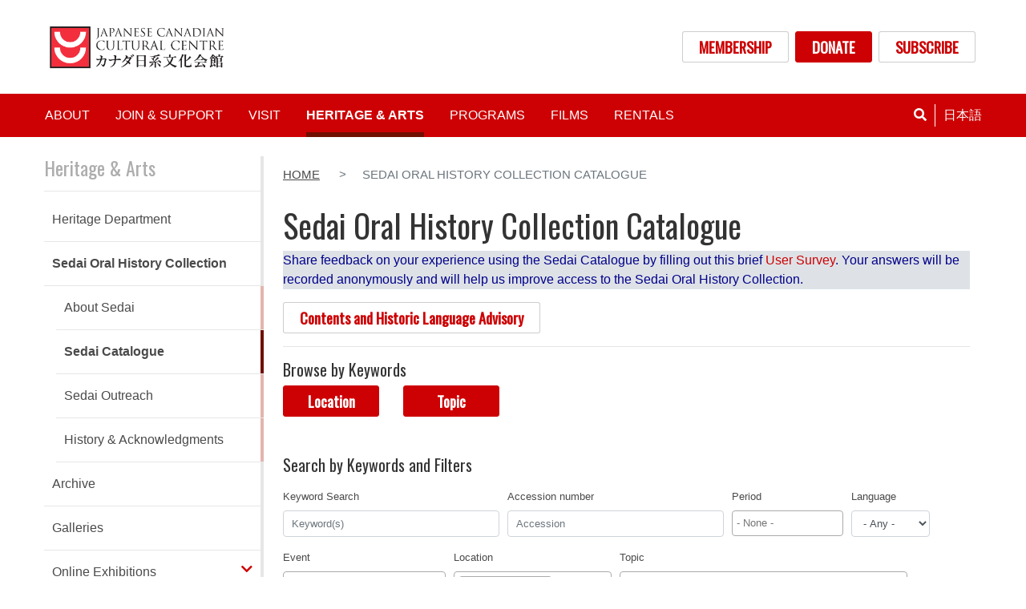

--- FILE ---
content_type: text/html; charset=UTF-8
request_url: https://jccc.on.ca/sedai-catalogue?location%5B0%5D=119
body_size: 17087
content:
<!DOCTYPE html>
<html lang="en" dir="ltr" prefix="content: http://purl.org/rss/1.0/modules/content/  dc: http://purl.org/dc/terms/  foaf: http://xmlns.com/foaf/0.1/  og: http://ogp.me/ns#  rdfs: http://www.w3.org/2000/01/rdf-schema#  schema: http://schema.org/  sioc: http://rdfs.org/sioc/ns#  sioct: http://rdfs.org/sioc/types#  skos: http://www.w3.org/2004/02/skos/core#  xsd: http://www.w3.org/2001/XMLSchema# ">
  <head>
    <meta charset="utf-8" />
<script async src="https://www.googletagmanager.com/gtag/js?id=UA-166690708-1"></script>
<script>window.dataLayer = window.dataLayer || [];function gtag(){dataLayer.push(arguments)};gtag("js", new Date());gtag("set", "developer_id.dMDhkMT", true);gtag("config", "UA-166690708-1", {"groups":"default","anonymize_ip":true,"page_placeholder":"PLACEHOLDER_page_path","allow_ad_personalization_signals":false});</script>
<link rel="canonical" href="https://jccc.on.ca/sedai-catalogue" />
<meta name="Generator" content="Drupal 9 (https://www.drupal.org); Commerce 2" />
<meta name="MobileOptimized" content="width" />
<meta name="HandheldFriendly" content="true" />
<meta name="viewport" content="width=device-width, initial-scale=1, shrink-to-fit=no" />
<meta http-equiv="x-ua-compatible" content="ie=edge" />
<link rel="icon" href="/themes/custom/jccc/favicon.ico" type="image/vnd.microsoft.icon" />
<link rel="alternate" type="text/csv" title="Data export" href="/sedai-catalogue/export?location%5B0%5D=119&amp;page&amp;_format=csv" />
<script>window.a2a_config=window.a2a_config||{};a2a_config.callbacks=[];a2a_config.overlays=[];a2a_config.templates={};</script>

    <title>Sedai Oral History Collection Catalogue | Japanese Canadian Cultural Centre</title>
    <link rel="stylesheet" media="all" href="/sites/default/files/css/css_yfr-TpD1MslOYkrK7I1BzS8dHLLKKYF9_jAglztKu4E.css" />
<link rel="stylesheet" media="all" href="/sites/default/files/css/css___FDL4uzuszadXaGOTULyihmmhV4vAyeV9I2v3EYlRk.css" />
<link rel="stylesheet" media="all" href="//use.fontawesome.com/releases/v5.13.0/css/all.css" />

    
  </head>
  <body class="layout-one-sidebar layout-sidebar-first page-view-sedai path-sedai-catalogue">
    <a href="#main-content" class="visually-hidden focusable skip-link">
      Skip to main content
    </a>
    
      <div class="dialog-off-canvas-main-canvas" data-off-canvas-main-canvas>
    <div id="page-wrapper">
  <div id="page">
    
    <header id="header" class="header" role="banner" aria-label="Site header">
              <div class="container">
          <div class="row">
                <section class="col-sm-6 region region-header-left">
          <a href="/" title="Home" rel="home" class="navbar-brand">
              <img src="/sites/default/files/JCCC%20Logo_NEW_032%20%281%29.jpg" alt="Home" class="img-fluid d-inline-block align-top" />
            <span class="ml-2 d-none d-md-inline"></span>
    </a>
    
  </section>

                <section class="col-sm-6 text-right mb-2 my-sm-auto region region-header-right">
    <nav role="navigation" aria-labelledby="block-jccc-account-menu-menu" id="block-jccc-account-menu" class="settings-tray-editable block block-menu navigation menu--account" data-drupal-settingstray="editable">
            
  <h2 class="sr-only" id="block-jccc-account-menu-menu">User account menu</h2>
  

        
              <ul class="clearfix nav justify-content-end">
                      <a href="/join-support/membership" class="btn-white mr-2 nav-link" data-drupal-link-system-path="node/8">MEMBERSHIP</a>
                      <a href="/join-support/donate/make-donation" class="btn-red mr-2 nav-link" data-drupal-link-system-path="node/23">DONATE</a>
                      <a href="https://jccc.on.ca/node/1530" class="btn-white mr-2 nav-link" target="_blank" title="Subscription Form for our e-newsletter">SUBSCRIBE</a>
            </ul>
      


  </nav>

  </section>

          </div>
        </div>
        <nav class="navbar navbar-dark bg-primary navbar-expand-lg" id="navbar-main">
                    <div class="container">
                      
                          <button class="navbar-toggler navbar-toggler-right" type="button" data-toggle="collapse" data-target="#CollapsingNavbar" aria-controls="CollapsingNavbar" aria-expanded="false" aria-label="Toggle navigation"><span class="navbar-toggler-icon"></span></button>
              <div class="collapse navbar-collapse" id="CollapsingNavbar">
                <div class="menu-close text-right d-lg-none"><a type="button" data-toggle="collapse" data-target="#CollapsingNavbar" aria-controls="CollapsingNavbar" aria-expanded="false" aria-label="Toggle navigation"><i class="fas fa-2x fa-times"></i></a></div>
                  <nav role="navigation" aria-labelledby="block-jccc-main-menu-menu" id="block-jccc-main-menu" class="settings-tray-editable block block-menu navigation menu--main" data-drupal-settingstray="editable">
            
  <h2 class="sr-only" id="block-jccc-main-menu-menu">Main navigation</h2>
  

        
              <ul class="clearfix nav navbar-nav">
                    <li class="nav-item menu-item--expanded dropdown">
                          <span class="nav-link" aria-expanded="false" aria-haspopup="true">About</span>
          
                        <ul class="dropdown-menu">
                    <li class="dropdown-item">
                          <a href="/about" data-drupal-link-system-path="node/3">About the JCCC</a>
              </li>
                <li class="dropdown-item">
                          <a href="/about/directors" data-drupal-link-system-path="node/4">Board of Directors</a>
              </li>
                <li class="dropdown-item">
                          <a href="/about/contact-us" data-drupal-link-system-path="node/10">Contact Us</a>
              </li>
                <li class="dropdown-item">
                          <a href="/about/jccc-highlights" data-drupal-link-system-path="node/13">Photo Gallery</a>
              </li>
                <li class="dropdown-item">
                          <a href="/about/careers" data-drupal-link-system-path="node/12">Careers</a>
              </li>
                <li class="dropdown-item">
                          <a href="/about/news" data-drupal-link-system-path="about/news">News</a>
              </li>
                <li class="dropdown-item menu-item--expanded dropdown">
                          <span aria-expanded="false" aria-haspopup="true">Newsletter</span>
          
                        <ul class="dropdown-menu">
                    <li class="dropdown-item">
                          <a href="/about/newsletter/months-newsletter" data-drupal-link-system-path="node/115">This Month&#039;s Newsletter</a>
              </li>
                <li class="dropdown-item">
                          <a href="/about/newsletter/newsletter-archive" data-drupal-link-system-path="node/72">Archive</a>
              </li>
                <li class="dropdown-item">
                          <a href="/about/newsletter/kokuban" data-drupal-link-system-path="node/462">KOKUBAN</a>
              </li>
        </ul>
  
              </li>
                <li class="dropdown-item">
                          <a href="/about/policies" data-drupal-link-system-path="node/1092">Policies</a>
              </li>
        </ul>
  
              </li>
                <li class="nav-item menu-item--expanded dropdown">
                          <span class="nav-link" aria-expanded="false" aria-haspopup="true">Join &amp; Support</span>
          
                        <ul class="dropdown-menu">
                    <li class="dropdown-item">
                          <a href="/join-support/membership" data-drupal-link-system-path="node/8">Membership</a>
              </li>
                <li class="dropdown-item menu-item--expanded dropdown">
                          <span aria-expanded="false" aria-haspopup="true">Volunteer</span>
          
                        <ul class="dropdown-menu">
                    <li class="dropdown-item">
                          <a href="/join-support/volunteer/volunteer-program" data-drupal-link-system-path="node/367">Volunteer Program</a>
              </li>
                <li class="dropdown-item">
                          <a href="/join-support/volunteer/volunteer-opportunities" data-drupal-link-system-path="node/41">Volunteer Opportunities</a>
              </li>
                <li class="dropdown-item">
                          <a href="/join-support/volunteer/volunteer-recognition" data-drupal-link-system-path="node/346">Volunteer Recognition</a>
              </li>
        </ul>
  
              </li>
                <li class="dropdown-item menu-item--expanded dropdown">
                          <span aria-expanded="false" aria-haspopup="true">Donate</span>
          
                        <ul class="dropdown-menu">
                    <li class="dropdown-item">
                          <a href="/join-support/donate" data-drupal-link-system-path="node/16">Donations Overview</a>
              </li>
                <li class="dropdown-item">
                          <a href="/join-support/donate/make-donation" data-drupal-link-system-path="node/23">Make a Donation</a>
              </li>
                <li class="dropdown-item">
                          <a href="/join-support/donate/friends-moriyama-nikkei-heritage-centre" data-drupal-link-system-path="node/24">Friends of the Moriyama Nikkei Heritage Centre</a>
              </li>
                <li class="dropdown-item">
                          <a href="/join-support/donate/cranes" data-drupal-link-system-path="node/42">The Cranes</a>
              </li>
                <li class="dropdown-item">
                          <a href="/join-support/donate/operationtatami2024" title="Fundraising campaign to raise fund for new tatami mats" data-drupal-link-system-path="node/1231">Operation Tatami 2024</a>
              </li>
        </ul>
  
              </li>
                <li class="dropdown-item">
                          <a href="/join-support/sponsors" data-drupal-link-system-path="node/15">Sponsors</a>
              </li>
                <li class="dropdown-item menu-item--expanded dropdown">
                          <span aria-expanded="false" aria-haspopup="true">Sakura Gala</span>
          
                        <ul class="dropdown-menu">
                    <li class="dropdown-item">
                          <a href="/join-support/sakura-gala" data-drupal-link-system-path="node/6">About the Sakura Gala</a>
              </li>
                <li class="dropdown-item menu-item--expanded dropdown">
                          <span aria-expanded="false" aria-haspopup="true">Sakura Award</span>
          
                        <ul class="dropdown-menu">
                    <li class="dropdown-item">
                          <a href="/join-support/sakura-gala/sakura-award/about-award" data-drupal-link-system-path="node/44">About Award</a>
              </li>
                <li class="dropdown-item">
                          <a href="/join-support/sakura-gala/sakura-award/this-year-honouree" data-drupal-link-system-path="join-support/sakura-gala/sakura-award/this-year-honouree">This Year&#039;s Honouree</a>
              </li>
                <li class="dropdown-item">
                          <a href="/join-support/sakura-gala/sakura-award/past-recipients" data-drupal-link-system-path="join-support/sakura-gala/sakura-award/past-recipients">Past Recipients</a>
              </li>
        </ul>
  
              </li>
                <li class="dropdown-item">
                          <a href="/join-support/sakura-gala/tickets" data-drupal-link-system-path="node/49">Tickets</a>
              </li>
                <li class="dropdown-item">
                          <a href="/join-support/sakura-gala/sponsorship" data-drupal-link-system-path="node/50">Sponsorship</a>
              </li>
                <li class="dropdown-item">
                          <a href="/join-support/sakura-gala/sponsors" data-drupal-link-system-path="node/56">Sponsors</a>
              </li>
                <li class="dropdown-item">
                          <a href="/join-support/sakura-gala/photo-gallery" data-drupal-link-system-path="node/47">Photo Gallery</a>
              </li>
                <li class="dropdown-item">
                          <a href="/join-support/sakura-gala/committee" data-drupal-link-system-path="node/57">Sakura Gala Committee</a>
              </li>
        </ul>
  
              </li>
                <li class="dropdown-item menu-item--expanded dropdown">
                          <span title="Community Projects" aria-expanded="false" aria-haspopup="true">Community Projects</span>
          
                        <ul class="dropdown-menu">
                    <li class="dropdown-item">
                          <a href="/join-support/virtual-senbazuru" data-drupal-link-system-path="node/438">Virtual Senbazuru</a>
              </li>
        </ul>
  
              </li>
        </ul>
  
              </li>
                <li class="nav-item menu-item--expanded dropdown">
                          <span class="nav-link" aria-expanded="false" aria-haspopup="true">Visit</span>
          
                        <ul class="dropdown-menu">
                    <li class="dropdown-item">
                          <a href="/visit" data-drupal-link-system-path="node/37">What&#039;s On</a>
              </li>
                <li class="dropdown-item">
                          <a href="/visit/moriyama-nikkei-heritage-centre" data-drupal-link-system-path="node/109">Museum</a>
              </li>
                <li class="dropdown-item">
                          <a href="/visit/exhibitions" data-drupal-link-system-path="node/118">Exhibitions</a>
              </li>
                <li class="dropdown-item menu-item--expanded dropdown">
                          <span aria-expanded="false" aria-haspopup="true">Library</span>
          
                        <ul class="dropdown-menu">
                    <li class="dropdown-item">
                          <a href="/visit/library/jccc-library" data-drupal-link-system-path="node/40">About the JCCC Library</a>
              </li>
                <li class="dropdown-item">
                          <a href="/visit/library/library-guidelines" data-drupal-link-system-path="node/43">Library Guidelines</a>
              </li>
                <li class="dropdown-item">
                          <a href="/visit/library/virtual-library" data-drupal-link-system-path="node/448">Virtual Library</a>
              </li>
        </ul>
  
              </li>
                <li class="dropdown-item">
                          <a href="/visit/gift-shop" data-drupal-link-system-path="node/117">Gift Shop</a>
              </li>
                <li class="dropdown-item">
                          <a href="/visit/annual-events" data-drupal-link-system-path="node/70">Annual Events</a>
              </li>
                <li class="dropdown-item">
                          <a href="/visit/plan-your-visit" data-drupal-link-system-path="node/74">Plan Your Visit</a>
              </li>
                <li class="dropdown-item">
                          <a href="/visit/past-events" data-drupal-link-system-path="visit/past-events">Past Events</a>
              </li>
        </ul>
  
              </li>
                <li class="nav-item menu-item--expanded active dropdown">
                          <span class="nav-link active" aria-expanded="false" aria-haspopup="true">Heritage &amp; Arts</span>
          
                        <ul class="dropdown-menu">
                    <li class="dropdown-item">
                          <a href="/heritage" data-drupal-link-system-path="node/27">Heritage Department</a>
              </li>
                <li class="dropdown-item menu-item--expanded active dropdown">
                          <span class="active" aria-expanded="false" aria-haspopup="true">Sedai Oral History Collection</span>
          
                        <ul class="dropdown-menu">
                    <li class="dropdown-item">
                          <a href="/heritage/sedai" data-drupal-link-system-path="node/28">About Sedai</a>
              </li>
                <li class="dropdown-item active">
                          <a href="/sedai-catalogue" title="Sedai: Oral History Catalogue - The Japanese Canadian Legacy Project " class="active" data-drupal-link-system-path="sedai-catalogue">Sedai Catalogue</a>
              </li>
                <li class="dropdown-item">
                          <a href="https://jccc.on.ca/node/1426" target="_blank">Sedai Outreach </a>
              </li>
                <li class="dropdown-item">
                          <a href="/heritage/sedai/acknowledgments" data-drupal-link-system-path="node/30">History &amp; Acknowledgments</a>
              </li>
        </ul>
  
              </li>
                <li class="dropdown-item">
                          <a href="/heritage/archive" data-drupal-link-system-path="node/32">Archive</a>
              </li>
                <li class="dropdown-item">
                          <a href="/heritage-art/galleries/galleries" data-drupal-link-system-path="node/33">Galleries</a>
              </li>
                <li class="dropdown-item menu-item--expanded dropdown">
                          <span aria-expanded="false" aria-haspopup="true">Online Exhibitions</span>
          
                        <ul class="dropdown-menu">
                    <li class="dropdown-item">
                          <a href="/heritage-art/online-exhibitions/virtual-maru-immigration-stories" data-drupal-link-system-path="node/561">Maru: Immigration Stories</a>
              </li>
                <li class="dropdown-item">
                          <a href="https://jccc.on.ca/women-change-celebrating-japanese-canadian-leaders" target="_blank">Women of Change</a>
              </li>
                <li class="dropdown-item">
                          <a href="https://jccc.on.ca/shikaku-sight-vision" target="_blank">SHIKAKU – sight, vision</a>
              </li>
                <li class="dropdown-item">
                          <a href="/heritage-art/online-exhibitions/intermedia-work-nobuo-kubota" data-drupal-link-system-path="node/560">The Intermedia Work of Nobuo Kubota</a>
              </li>
                <li class="dropdown-item">
                          <a href="/heritage/exhibitions/online-exhibition" data-drupal-link-system-path="node/440">Japanese Canadian: A Story of Hope, Resilience and Growth</a>
              </li>
        </ul>
  
              </li>
                <li class="dropdown-item menu-item--expanded dropdown">
                          <span aria-expanded="false" aria-haspopup="true">Exhibitions</span>
          
                        <ul class="dropdown-menu">
                    <li class="dropdown-item">
                          <a href="/heritage/exhibitions/current-upcoming-exhibitions" data-drupal-link-system-path="node/34">Current &amp; Upcoming Exhibitions</a>
              </li>
                <li class="dropdown-item">
                          <a href="/heritage/exhibitions/past" data-drupal-link-system-path="heritage/exhibitions/past">Past Exhibitions</a>
              </li>
        </ul>
  
              </li>
                <li class="dropdown-item menu-item--expanded dropdown">
                          <span aria-expanded="false" aria-haspopup="true">JCCC Art Gallery</span>
          
                        <ul class="dropdown-menu">
                    <li class="dropdown-item">
                          <a href="/heritage-art/jccc-art-gallery/arts-committee" data-drupal-link-system-path="node/570">Arts Committee</a>
              </li>
                <li class="dropdown-item">
                          <a href="/heritage-art/jccc-art-gallery/jccc-podcast-all-things-japanese-john-ota" data-drupal-link-system-path="node/568">JCCC Podcast</a>
              </li>
        </ul>
  
              </li>
        </ul>
  
              </li>
                <li class="nav-item menu-item--expanded dropdown">
                          <span class="nav-link" aria-expanded="false" aria-haspopup="true">Programs</span>
          
                        <ul class="dropdown-menu dropdown-menu-right">
                    <li class="dropdown-item">
                          <a href="/programs" data-drupal-link-system-path="programs">JCCC Programs</a>
              </li>
                <li class="dropdown-item menu-item--expanded dropdown">
                          <span aria-expanded="false" aria-haspopup="true">Martial Arts</span>
          
                        <ul class="dropdown-menu">
                    <li class="dropdown-item">
                          <a href="/programs/martial-arts" data-drupal-link-system-path="node/76">Martial Arts Overview</a>
              </li>
                <li class="dropdown-item">
                          <a href="/programs/martial-arts/starting-martial-arts" data-drupal-link-system-path="node/77">Starting Martial Arts</a>
              </li>
                <li class="dropdown-item">
                          <a href="/programs/martial-arts/aikido" title="Aikido" data-drupal-link-system-path="node/98">Aikido</a>
              </li>
                <li class="dropdown-item">
                          <a href="/programs/martial-arts/iaido" title="Iaido" data-drupal-link-system-path="node/121">Iaido</a>
              </li>
                <li class="dropdown-item">
                          <a href="/programs/martial-arts/jodo" title="Jodo" data-drupal-link-system-path="node/122">Jodo</a>
              </li>
                <li class="dropdown-item">
                          <a href="/programs/martial-arts/judo" title="Judo" data-drupal-link-system-path="node/123">Judo</a>
              </li>
                <li class="dropdown-item">
                          <a href="/programs/martial-arts/karate" title="Shito-Ryu Itosu-Kai Karate and Kobudo" data-drupal-link-system-path="node/124">Karate</a>
              </li>
                <li class="dropdown-item">
                          <a href="/programs/martial-arts/kendo" title="Kendo" data-drupal-link-system-path="node/2">Kendo</a>
              </li>
                <li class="dropdown-item">
                          <a href="/programs/martial-arts/kyudo" title="Kyudo" data-drupal-link-system-path="node/125">Kyudo</a>
              </li>
                <li class="dropdown-item">
                          <a href="/programs/martial-arts/naginata" title="Naginata" data-drupal-link-system-path="node/126">Naginata</a>
              </li>
        </ul>
  
              </li>
                <li class="dropdown-item menu-item--expanded dropdown">
                          <span aria-expanded="false" aria-haspopup="true">Cultural Classes</span>
          
                        <ul class="dropdown-menu">
                    <li class="dropdown-item">
                          <a href="/programs/cultural-classes" data-drupal-link-system-path="node/81">Cultural Classes Overview</a>
              </li>
                <li class="dropdown-item">
                          <a href="/programs/cultural-classes/starting-cultural-classes" data-drupal-link-system-path="node/82">Starting Cultural Classes</a>
              </li>
                <li class="dropdown-item">
                          <a href="/programs/cultural-classes/bunka-shishu" title="Bunka Shishu - Needle Punch Embroidery" data-drupal-link-system-path="node/131">Bunka Shishu</a>
              </li>
                <li class="dropdown-item">
                          <a href="/programs/cultural-classes/chado" title="Chado (Urasenke) - Tea Ceremony" data-drupal-link-system-path="node/132">Chado</a>
              </li>
                <li class="dropdown-item">
                          <a href="/programs/cultural-classes/ikebana-ikenobo" title="Ikebana - Flower Arrangement (Ikenobo &amp; Sogetsu)" data-drupal-link-system-path="node/134">Ikebana - Ikenobo</a>
              </li>
                <li class="dropdown-item">
                          <a href="/programs/cultural-classes/ikebana-sogetsu" data-drupal-link-system-path="node/1024">Ikebana - Sogetsu</a>
              </li>
                <li class="dropdown-item">
                          <a href="/programs/cultural-classes/japanese-language" title="Japanese Language for Adults" data-drupal-link-system-path="node/135">Japanese Language</a>
              </li>
                <li class="dropdown-item">
                          <a href="/programs/cultural-classes/sumi-e" title="Sumi-e - Brush Painting" data-drupal-link-system-path="node/138">Sumi-e</a>
              </li>
                <li class="dropdown-item">
                          <a href="/programs/cultural-classes/taiko-drumming" title="Taiko Drumming" data-drupal-link-system-path="node/146">Taiko Drumming</a>
              </li>
        </ul>
  
              </li>
                <li class="dropdown-item menu-item--expanded dropdown">
                          <span aria-expanded="false" aria-haspopup="true">Recreational Classes</span>
          
                        <ul class="dropdown-menu">
                    <li class="dropdown-item">
                          <a href="/programs/recreational-classes" data-drupal-link-system-path="node/85">Recreational Classes Overview</a>
              </li>
                <li class="dropdown-item">
                          <a href="/programs/recreational-classes/starting-recreational-classes" data-drupal-link-system-path="node/86">Starting Recreational Classes</a>
              </li>
                <li class="dropdown-item">
                          <a href="/programs/recreational-classes/hula" title="Hula Dance" data-drupal-link-system-path="node/139">Hula</a>
              </li>
        </ul>
  
              </li>
                <li class="dropdown-item menu-item--expanded dropdown">
                          <span aria-expanded="false" aria-haspopup="true">Workshops</span>
          
                        <ul class="dropdown-menu">
                    <li class="dropdown-item">
                          <a href="/programs/workshops" data-drupal-link-system-path="node/88">Starting Workshops</a>
              </li>
                <li class="dropdown-item">
                          <a href="/programs/workshops/cooking-active-seniors" title="Cooking for Active Seniors" data-drupal-link-system-path="node/145">Cooking for Active Seniors</a>
              </li>
                <li class="dropdown-item">
                          <a href="https://jccc.on.ca/programs/workshops/sedai-oral-history-workshops" target="_blank">Sedai Oral History Workshops</a>
              </li>
                <li class="dropdown-item">
                          <a href="https://jccc.on.ca/programs/workshops/koto" title="Koto" target="_blank">Koto</a>
              </li>
                <li class="dropdown-item">
                          <a href="https://jccc.on.ca/programs/workshops/japanese-calligraphy-shodo" title="Japanese Calligraphy/Shodo" target="_blank">Shodo</a>
              </li>
                <li class="dropdown-item">
                          <a href="https://jccc.on.ca/programs/workshops/learning-japanese-through-j-pop" title="Learning Japanese Through J-pop" target="_blank">Learning Japanese Through J-pop</a>
              </li>
        </ul>
  
              </li>
                <li class="dropdown-item menu-item--expanded dropdown">
                          <span aria-expanded="false" aria-haspopup="true">Clubs</span>
          
                        <ul class="dropdown-menu">
                    <li class="dropdown-item">
                          <a href="/programs/clubs" data-drupal-link-system-path="node/93">Clubs Overview</a>
              </li>
                <li class="dropdown-item">
                          <a href="/programs/clubs/ayame-kai" title="Ayame Kai" data-drupal-link-system-path="node/99">Ayame Kai</a>
              </li>
                <li class="dropdown-item">
                          <a href="/programs/clubs/himawari-buyo-kai" title="Himawari Buyo-Kai" data-drupal-link-system-path="node/101">Himawari Buyo-Kai</a>
              </li>
                <li class="dropdown-item">
                          <a href="/programs/clubs/karaoke" title="Karaoke" data-drupal-link-system-path="node/102">Karaoke</a>
              </li>
                <li class="dropdown-item">
                          <a href="/programs/clubs/ohana-hula" title="Ohana Hula" data-drupal-link-system-path="node/103">Ohana Hula</a>
              </li>
                <li class="dropdown-item">
                          <a href="/programs/clubs/ping-pong" data-drupal-link-system-path="node/104">Ping Pong</a>
              </li>
                <li class="dropdown-item">
                          <a href="/programs/clubs/sakura-kai" data-drupal-link-system-path="node/105">Sakura Kai</a>
              </li>
                <li class="dropdown-item">
                          <a href="/programs/clubs/token-kai" data-drupal-link-system-path="node/106">Token Kai</a>
              </li>
                <li class="dropdown-item">
                          <a href="/programs/clubs/wynford-seniors-club" data-drupal-link-system-path="node/107">Wynford Seniors&#039; Club</a>
              </li>
        </ul>
  
              </li>
                <li class="dropdown-item">
                          <a href="/programs/japanese-business-and-protocol-training" data-drupal-link-system-path="node/97">Japanese Business and Protocol Training</a>
              </li>
                <li class="dropdown-item">
                          <a href="/programs/programs-school-groups" data-drupal-link-system-path="node/96">Arrange a School Trip</a>
              </li>
        </ul>
  
              </li>
                <li class="nav-item menu-item--expanded dropdown">
                          <span class="nav-link" aria-expanded="false" aria-haspopup="true">Films</span>
          
                        <ul class="dropdown-menu dropdown-menu-right">
                    <li class="dropdown-item">
                          <a href="/films" data-drupal-link-system-path="node/36">Films at the JCCC</a>
              </li>
                <li class="dropdown-item menu-item--expanded dropdown">
                          <span aria-expanded="false" aria-haspopup="true">Toronto Japanese Film Festival</span>
          
                        <ul class="dropdown-menu">
                    <li class="dropdown-item">
                          <a href="/films/tjff" data-drupal-link-system-path="node/113">About The Toronto Japanese Film Festival (TorontoJFF)</a>
              </li>
                <li class="dropdown-item">
                          <a href="/torontojff/film-line" data-drupal-link-system-path="node/378">Film Line-Up</a>
              </li>
                <li class="dropdown-item">
                          <a href="/node/1458" data-drupal-link-system-path="node/1458">At A Glance</a>
              </li>
                <li class="dropdown-item">
                          <a href="/films/tjff/tjff-tickets" target="_self" title="Ticket" data-drupal-link-system-path="node/405">Ticket &amp; FAQ</a>
              </li>
                <li class="dropdown-item">
                          <a href="/tjff/schedule" data-drupal-link-system-path="tjff/schedule">TorontoJFF Schedule</a>
              </li>
                <li class="dropdown-item">
                          <a href="/films/tjff/awards-jury" data-drupal-link-system-path="node/148">Awards and Jury</a>
              </li>
                <li class="dropdown-item">
                          <a href="/films/tjff-toronto-japanese-film-festival/news" data-drupal-link-system-path="films/tjff-toronto-japanese-film-festival/news">TorontoJFF News</a>
              </li>
                <li class="dropdown-item">
                          <a href="/films/tjff/tjff-sponsors" data-drupal-link-system-path="node/384">Sponsors</a>
              </li>
                <li class="dropdown-item">
                          <a href="/films/tjff/film-archive" data-drupal-link-system-path="node/387">Film Archive</a>
              </li>
        </ul>
  
              </li>
                <li class="dropdown-item menu-item--expanded dropdown">
                          <span title="Year Round Screenings" aria-expanded="false" aria-haspopup="true">Year Round Screenings</span>
          
                        <ul class="dropdown-menu">
                    <li class="dropdown-item">
                          <a href="/films/year-round-screenings/upcoming-screenings" data-drupal-link-system-path="node/110">Upcoming Screenings</a>
              </li>
                <li class="dropdown-item">
                          <a href="/films/year-round-screenings/tickets" data-drupal-link-system-path="node/111">Tickets</a>
              </li>
                <li class="dropdown-item">
                          <a href="/films/monthly-screenings/film-archive" data-drupal-link-system-path="films/monthly-screenings/film-archive">Film Archive</a>
              </li>
        </ul>
  
              </li>
        </ul>
  
              </li>
                <li class="nav-item menu-item--expanded dropdown">
                          <span class="nav-link" aria-expanded="false" aria-haspopup="true">Rentals</span>
          
                        <ul class="dropdown-menu dropdown-menu-right">
                    <li class="dropdown-item">
                          <a href="/rentals/rentals" data-drupal-link-system-path="node/38">JCCC Venue Rentals</a>
              </li>
                <li class="dropdown-item">
                          <a href="/rentals/spaces" data-drupal-link-system-path="rentals/spaces">Spaces</a>
              </li>
                <li class="dropdown-item">
                          <a href="/rentals/catering" data-drupal-link-system-path="node/119">Catering</a>
              </li>
                <li class="dropdown-item">
                          <a href="/rentals/photo-gallery" data-drupal-link-system-path="node/376">Photo Gallery</a>
              </li>
                <li class="dropdown-item">
                          <a href="/rentals/rentals-guide" data-drupal-link-system-path="node/357">Rentals Guide</a>
              </li>
                <li class="dropdown-item">
                          <a href="/rentals/rentals-contact" data-drupal-link-system-path="node/39">Rentals Contact</a>
              </li>
        </ul>
  
              </li>
        </ul>
  


  </nav>

<div class="views-exposed-form bef-exposed-form settings-tray-editable block block-views block-" data-drupal-selector="views-exposed-form-search-default-page-1" id="block-main-search" data-drupal-settingstray="editable">
  
    
      <div class="content">
      
<form action="/search" method="get" id="views-exposed-form-search-default-page-1" accept-charset="UTF-8">
  <div class="form-row">
  


  <fieldset class="js-form-item js-form-type-textfield form-type-textfield js-form-item-keywords form-item-keywords form-group col-auto">
          
                <input placeholder="Search..." data-drupal-selector="edit-keywords" type="text" id="edit-keywords" name="keywords" value="" size="30" maxlength="128" class="form-text form-control" />

                  </fieldset>

<div data-drupal-selector="edit-actions" class="form-actions js-form-wrapper form-group col-auto" id="edit-actions--2"><button data-drupal-selector="edit-submit-search-default" type="submit" id="edit-submit-search-default" value="Search" class="button js-form-submit form-submit btn btn-primary">Search</button>
</div>

</div>

</form>

    </div>
  </div>

<div class="language-switcher-language-url settings-tray-editable block block-language block-" id="block-languageswitcher" role="navigation" data-drupal-settingstray="editable">
  
    
      <div class="content">
      

  <nav class="links nav links-inline"><span hreflang="en" data-drupal-link-query="{&quot;location&quot;:[&quot;119&quot;]}" data-drupal-link-system-path="sedai-catalogue" class="en nav-link is-active"><a href="/sedai-catalogue?location%5B0%5D=119" class="language-link is-active" hreflang="en" data-drupal-link-query="{&quot;location&quot;:[&quot;119&quot;]}" data-drupal-link-system-path="sedai-catalogue">English</a></span><span hreflang="ja" data-drupal-link-query="{&quot;location&quot;:[&quot;119&quot;]}" data-drupal-link-system-path="sedai-catalogue" class="ja nav-link"><a href="/ja/sedai-catalogue?location%5B0%5D=119" class="language-link" hreflang="ja" data-drupal-link-query="{&quot;location&quot;:[&quot;119&quot;]}" data-drupal-link-system-path="sedai-catalogue">日本語</a></span></nav>

    </div>
  </div>


                	          </div>
                                </div>
                  </nav>
          </header>
          <div class="highlighted container-fluid">
        <aside class="section clearfix" role="complementary">
            <div data-drupal-messages-fallback class="hidden"></div>


        </aside>
      </div>
            <div id="main-wrapper" class="layout-main-wrapper clearfix">
              <div id="main" class="container">
          
          <div class="row mt-4 mb-5 row-offcanvas row-offcanvas-left clearfix">
              <main class="main-content col sidebar-offcanvas col-md-8 pl-md-4 col-lg-9" id="content" role="main">
                
                <section class="section">
                  <a id="main-content" tabindex="-1"></a>
                    
<div id="block-jccc-breadcrumbs" class="settings-tray-editable block block-system block-" data-drupal-settingstray="editable">
  
    
      <div class="content">
      

  <nav role="navigation" aria-label="breadcrumb">
    <ol class="breadcrumb">
                  <li class="breadcrumb-item">
          <a href="/">Home</a>
        </li>
                        <li class="breadcrumb-item active">
          Sedai Oral History Collection Catalogue
        </li>
              </ol>
  </nav>

    </div>
  </div>

<div id="block-jccc-page-title" class="block block-core block-">
  
    
      <div class="content">
      
  <h1 class="title">Sedai Oral History Collection Catalogue</h1>


    </div>
  </div>

<div id="block-jccc-content" class="block block-system block-">
  
    
      <div class="content">
      
<div class="views-element-container"><div class="view view-sedai view-id-sedai view-display-id-page_1 js-view-dom-id-478deebe328d468b36fd7e8a2442fb4ac3dfb87cbe1e5ee5f398fd83b90fb460">
  
    
      <div class="view-header">
      <p style="color:darkblue; background-color:#dee2e6">Share feedback on your experience using the Sedai Catalogue by filling out this brief <a href="https://rb.gy/wsocb2">User Survey</a>. Your answers will be recorded anonymously and will help us improve access to the Sedai Oral History Collection. </p>


<p><a class="btn-white" href="https://jccc.on.ca/sites/default/files/2025-05/JCCC-content-and-historic-language-advisory.pdf">Contents and Historic Language Advisory</a></p>
<hr /><h5>Browse by Keywords</h5>
<div class="row" style="max-width: 300px">
<div class="col-6 mb-2"><a href="/sedai-catalogue/locations" class="btn-red w-100 text-center">Location</a></div>
<div class="col-6 mb-2"><a href="/sedai-catalogue/topics" class="btn-red w-100 text-center">Topic</a></div>
</div>
<p> </p>
<h5>Search by Keywords and Filters</h5>
    </div>
        <div class="view-filters">
      
<form class="views-exposed-form bef-exposed-form" data-drupal-selector="views-exposed-form-sedai-page-1" action="/sedai-catalogue" method="get" id="views-exposed-form-sedai-page-1" accept-charset="UTF-8">
  <div class="form-row">
  


  <fieldset class="js-form-item js-form-type-textfield form-type-textfield js-form-item-keyword form-item-keyword form-group col-auto">
          <label for="edit-keyword">Keyword Search</label>
                <input placeholder="Keyword(s)" data-drupal-selector="edit-keyword" type="text" id="edit-keyword" name="keyword" value="" size="30" maxlength="128" class="form-text form-control" />

                  </fieldset>



  <fieldset class="js-form-item js-form-type-textfield form-type-textfield js-form-item-accession form-item-accession form-group col-auto">
          <label for="edit-accession">Accession number</label>
                <input placeholder="Accession" data-drupal-selector="edit-accession" type="text" id="edit-accession" name="accession" value="" size="30" maxlength="128" class="form-text form-control" />

                  </fieldset>



  <fieldset class="js-form-item js-form-type-select form-type-select js-form-item-time form-item-time form-group col-auto">
          <label for="edit-time">Period</label>
                
<select data-drupal-selector="edit-time" id="edit-time" name="time[]" size="8" class="form-select select2-widget form-control" multiple="multiple" data-select2-config="{&quot;multiple&quot;:true,&quot;placeholder&quot;:&quot;- None -&quot;,&quot;allowClear&quot;:false,&quot;dir&quot;:&quot;ltr&quot;,&quot;language&quot;:&quot;en&quot;,&quot;tags&quot;:false,&quot;theme&quot;:&quot;default&quot;,&quot;maximumSelectionLength&quot;:0,&quot;tokenSeparators&quot;:[],&quot;selectOnClose&quot;:false,&quot;width&quot;:&quot;100%&quot;}"><option value="1">Pre War</option><option value="2">Post War</option><option value="3">World War II</option><option value="4">World War I</option><option value="5">1900s</option><option value="6">1910s</option><option value="7">1920s</option><option value="8">1930s</option><option value="9">1940s</option><option value="10">1950s</option><option value="11">1960s</option><option value="12">1970s</option><option value="13">1980s</option><option value="14">1990s</option><option value="15">2000s</option><option value="16">2010s</option><option value="17">2020s</option></select>
                  </fieldset>



  <fieldset class="js-form-item js-form-type-select form-type-select js-form-item-lang form-item-lang form-group col-auto">
          <label for="edit-lang">Language</label>
                
<select data-drupal-selector="edit-lang" id="edit-lang" name="lang" class="form-select form-control"><option value="All" selected="selected">- Any -</option><option value="en">English</option><option value="ja">Japanese</option></select>
                  </fieldset>



  <fieldset class="js-form-item js-form-type-select form-type-select js-form-item-event form-item-event form-group col-auto">
          <label for="edit-event">Event</label>
                
<select data-drupal-selector="edit-event" id="edit-event" name="event[]" size="8" class="form-select select2-widget form-control" multiple="multiple" data-select2-config="{&quot;multiple&quot;:true,&quot;placeholder&quot;:&quot;- None -&quot;,&quot;allowClear&quot;:false,&quot;dir&quot;:&quot;ltr&quot;,&quot;language&quot;:&quot;en&quot;,&quot;tags&quot;:false,&quot;theme&quot;:&quot;default&quot;,&quot;maximumSelectionLength&quot;:0,&quot;tokenSeparators&quot;:[],&quot;selectOnClose&quot;:false,&quot;width&quot;:&quot;100%&quot;}"><option value="1">Redress</option><option value="2">World War I</option><option value="3">World War II</option><option value="4">Relocation</option><option value="5">Forced Removal</option><option value="6">Deportation</option><option value="7">Atomic Bomb</option><option value="8">Centennial</option><option value="9">Attack on Pearl Harbour</option><option value="10">Internment</option></select>
                  </fieldset>



  <fieldset class="js-form-item js-form-type-select form-type-select js-form-item-location form-item-location form-group col-auto">
          <label for="edit-location">Location</label>
                
<select data-drupal-selector="edit-location" id="edit-location" name="location[]" size="9" class="form-select select2-widget form-control" multiple="multiple" data-select2-config="{&quot;multiple&quot;:true,&quot;placeholder&quot;:&quot;- None -&quot;,&quot;allowClear&quot;:false,&quot;dir&quot;:&quot;ltr&quot;,&quot;language&quot;:&quot;en&quot;,&quot;tags&quot;:false,&quot;theme&quot;:&quot;default&quot;,&quot;maximumSelectionLength&quot;:0,&quot;tokenSeparators&quot;:[],&quot;selectOnClose&quot;:false,&quot;width&quot;:&quot;100%&quot;}"><option value="119" selected="selected">New Denver, BC</option><option value="154">11 Mile, BC</option><option value="139">Alberta, Canada</option><option value="92">Angler, ON</option><option value="97">Bay Farm, BC</option><option value="116">Bridge River, BC</option><option value="144">Britannia Beach, Squamish, BC</option><option value="182">Burnaby, BC</option><option value="80">Calgary, AB</option><option value="153">Chapleau, ON</option><option value="166">Chatham, ON</option><option value="195">Christina Lake, BC</option><option value="152">Cloverdale, Surrey, BC</option><option value="160">Cumberland, BC</option><option value="185">Duncan, BC</option><option value="52">East Lillooet, BC</option><option value="137">Etobicoke, ON</option><option value="179">Fairview, BC</option><option value="147">Fingal, ON</option><option value="167">Fraser Valley, BC</option><option value="180">Greenwood, BC</option><option value="168">Griffin Lake, BC</option><option value="102">Guelph, ON</option><option value="98">Hamilton, ON</option><option value="90">Haney, BC</option><option value="51">Hastings Park, Vancouver</option><option value="89">Hiroshima, Japan</option><option value="20">Hope, BC</option><option value="40">Japan</option><option value="41">Kaslo, BC</option><option value="120">Kelowna, BC</option><option value="59">Kingston, ON</option><option value="85">Kitsilano, BC</option><option value="86">Lemon Creek, BC</option><option value="169">Lethbridge, AB</option><option value="53">London, ON</option><option value="146">Lulu Island, BC</option><option value="117">Manitoba, Canada</option><option value="91">Maple Ridge, BC</option><option value="135">Marpole, BC</option><option value="205">Mayne Island, BC</option><option value="132">Mission, BC</option><option value="181">Mississauga, ON</option><option value="73">Montreal, QC</option><option value="110">Nagasaki, Japan</option><option value="184">Nanaimo, BC</option><option value="136">Nelson, BC</option><option value="202">New Westminster, BC</option><option value="148">Neys, ON</option><option value="94">Oakville, ON</option><option value="198">Ocean Falls, BC</option><option value="79">Okanagan, BC</option><option value="140">Ontario, Canada</option><option value="109">Osaka, Japan</option><option value="164">Ottawa, ON</option><option value="93">Petawawa, ON</option><option value="103">Popoff, BC</option><option value="191">Port Alice, BC</option><option value="177">Port Credit, Mississauga, ON</option><option value="67">Port Essington, BC</option><option value="68">Port Hope, ON</option><option value="18">Powell Street, Vancouver, BC</option><option value="66">Prince Rupert, BC</option><option value="170">Revelstoke, BC</option><option value="204">Royston, BC</option><option value="171">Ruskin, BC</option><option value="203">Salt Spring Island, BC</option><option value="96">Sandon, BC</option><option value="74">Schreiber, ON</option><option value="187">Shaughnessy Heights, BC</option><option value="75">Slocan City, BC</option><option value="44">St. Catherines, ON</option><option value="39">Steveston, BC</option><option value="19">Tashme, BC</option><option value="172">Three Valley, BC</option><option value="72">Tofino, BC</option><option value="42">Toronto, ON</option><option value="118">Ukraine</option><option value="81">USA</option><option value="209">Vancouver Island, BC</option><option value="17">Vancouver, BC</option><option value="71">Victoria, BC</option><option value="151">Whiterock, BC</option><option value="145">Whonnock, BC</option><option value="43">Winnipeg, MB</option><option value="155">Woodfibre, BC</option><option value="206">Wynford, Vancouver, BC</option><option value="183">Yard Creek, BC</option></select>
                  </fieldset>



  <fieldset class="js-form-item js-form-type-select form-type-select js-form-item-topic form-item-topic form-group col-auto">
          <label for="edit-topic">Topic</label>
                
<select data-drupal-selector="edit-topic" id="edit-topic" name="topic[]" size="9" class="form-select select2-widget form-control" multiple="multiple" data-select2-config="{&quot;multiple&quot;:true,&quot;placeholder&quot;:&quot;- None -&quot;,&quot;allowClear&quot;:false,&quot;dir&quot;:&quot;ltr&quot;,&quot;language&quot;:&quot;en&quot;,&quot;tags&quot;:false,&quot;theme&quot;:&quot;default&quot;,&quot;maximumSelectionLength&quot;:0,&quot;tokenSeparators&quot;:[],&quot;selectOnClose&quot;:false,&quot;width&quot;:&quot;100%&quot;}"><option value="114">agriculture</option><option value="159">Anglicanism</option><option value="55">Asahi Baseball Team</option><option value="162">baseball</option><option value="26">bathhouse</option><option value="173">beet fields</option><option value="48">boat works</option><option value="37">British Columbia Security Commission</option><option value="88">Buddhism</option><option value="196">buildings</option><option value="134">Canadian Pacific Railway (CPR)</option><option value="69">canneries</option><option value="105">career</option><option value="29">censorship</option><option value="63">children</option><option value="163">Chinatown</option><option value="200">Christianity</option><option value="112">church</option><option value="83">clothing</option><option value="192">commerce</option><option value="156">communities</option><option value="142">community</option><option value="35">curfew</option><option value="78">dance</option><option value="38">deportation</option><option value="49">detention camps</option><option value="25">discrimination</option><option value="125">displacement</option><option value="30">education</option><option value="46">employment</option><option value="174">enemy alien</option><option value="23">family</option><option value="197">family camps</option><option value="60">farming</option><option value="115">festivals</option><option value="45">fishing</option><option value="28">food</option><option value="126">funeral</option><option value="24">gardening</option><option value="87">ghost towns</option><option value="33">health</option><option value="22">housing</option><option value="199">Ikebana</option><option value="21">immigration</option><option value="208">internment camp</option><option value="95">internment camps</option><option value="128">issei</option><option value="129">Japan</option><option value="122">Japan town</option><option value="76">Japanese Canadian Cultural Centre (JCCC)</option><option value="106">Japanese language school</option><option value="54">Jewish community</option><option value="194">Kika (Nikkei educated in Japan)</option><option value="27">language</option><option value="108">living conditions</option><option value="189">living in Japan</option><option value="65">logging</option><option value="34">marriage</option><option value="143">martial arts</option><option value="107">men-only work camps</option><option value="61">military</option><option value="161">mining</option><option value="82">Momiji</option><option value="70">music</option><option value="84">National Association of Japanese Canadian (NAJC)</option><option value="57">newspaper</option><option value="175">Nikkei Voice newspaper</option><option value="104">nisei</option><option value="149">nuns/sisters</option><option value="100">odori</option><option value="64">photography</option><option value="150">picture bride</option><option value="123">police</option><option value="101">Prisoner of War (POW)</option><option value="190">propaganda</option><option value="99">radio</option><option value="176">recreation</option><option value="31">religion</option><option value="141">relocation centres</option><option value="77">road camps</option><option value="62">Royal Canadian Mounted Police (RCMP)</option><option value="113">sansei</option><option value="121">self-supporting camps</option><option value="138">Shinto</option><option value="207">small business</option><option value="157">social activity</option><option value="130">social life</option><option value="36">sports</option><option value="111">teaching</option><option value="178">temple</option><option value="58">The Great Depression</option><option value="158">Trans Canada Highway</option><option value="56">transportation</option><option value="47">travel</option><option value="32">United Church</option><option value="50">volunteer</option><option value="133">War Measures Act</option><option value="131">work</option><option value="186">yonsei</option></select>
                  </fieldset>

<div data-drupal-selector="edit-actions" class="form-actions js-form-wrapper form-group col-auto" id="edit-actions"><button data-drupal-selector="edit-submit-sedai" type="submit" id="edit-submit-sedai" value="Apply filters" class="button js-form-submit form-submit btn btn-primary">Apply filters</button>
<button data-drupal-selector="edit-reset" type="submit" id="edit-reset" name="op" value="Reset" class="button js-form-submit form-submit btn btn-primary">Reset</button>
</div>

</div>

</form>

    </div>
    
      <div class="view-content row">
      <div class="table-responsive col">
<table class="table table-hover views-table views-view-table cols-7">
        <thead class=''>
      <tr>
                                                  <th id="view-title-table-column" class="views-field views-field-title" scope="col">Title</th>
                                                  <th id="view-field-accession-table-column" class="views-field views-field-field-accession" scope="col">Accession number</th>
                                                  <th id="view-field-sedai-time-table-column" class="views-field views-field-field-sedai-time" scope="col">Period</th>
                                                  <th id="view-field-language-table-column" class="views-field views-field-field-language" scope="col">Language</th>
                                                  <th id="view-field-sedai-event-table-column" class="views-field views-field-field-sedai-event" scope="col">Event</th>
                                                  <th id="view-field-sedai-location-table-column" class="views-field views-field-field-sedai-location" scope="col">Location</th>
                                                  <th id="view-field-sedai-topic-table-column" class="views-field views-field-field-sedai-topic" scope="col">Topic</th>
              </tr>
    </thead>
    <tbody>
          <tr>
                                                                                        <td headers="view-title-table-column" class="views-field views-field-title"><a href="/sedai-catalogue/2010014/interview-aiko-murakami-nee-kondo" hreflang="en">Interview with Aiko Murakami (nee Kondo)</a>          </td>
                                                                                        <td headers="view-field-accession-table-column" class="views-field views-field-field-accession">2010.014          </td>
                                                                                        <td headers="view-field-sedai-time-table-column" class="views-field views-field-field-sedai-time">Pre War, Post War, World War II, 1950s, 1960s, 1970s, 1980s, 1990s, 2000s          </td>
                                                                                        <td headers="view-field-language-table-column" class="views-field views-field-field-language">English          </td>
                                                                                        <td headers="view-field-sedai-event-table-column" class="views-field views-field-field-sedai-event">Redress, World War II, Relocation, Forced Removal, Internment          </td>
                                                                                        <td headers="view-field-sedai-location-table-column" class="views-field views-field-field-sedai-location">Steveston, BC, Kaslo, BC, Victoria, BC, New Denver, BC, Toronto, ON, Hamilton, ON, Vancouver, BC, Japan, Sandon, BC, Calgary, AB          </td>
                                                                                        <td headers="view-field-sedai-topic-table-column" class="views-field views-field-field-sedai-topic">Momiji, career, family, fishing, education, teaching, language, marriage, The Great Depression, United Church, discrimination, curfew, ghost towns, Japanese language school, Japanese Canadian Cultural Centre (JCCC), social life, social activity, festivals          </td>
              </tr>
          <tr>
                                                                                        <td headers="view-title-table-column" class="views-field views-field-title"><a href="/sedai-catalogue/2011013/interview-arthur-ikeda" hreflang="en">Interview with Arthur Ikeda</a>          </td>
                                                                                        <td headers="view-field-accession-table-column" class="views-field views-field-field-accession">2011.013          </td>
                                                                                        <td headers="view-field-sedai-time-table-column" class="views-field views-field-field-sedai-time">Pre War, Post War, World War II          </td>
                                                                                        <td headers="view-field-language-table-column" class="views-field views-field-field-language">English          </td>
                                                                                        <td headers="view-field-sedai-event-table-column" class="views-field views-field-field-sedai-event">Redress, World War II, Relocation, Forced Removal, Attack on Pearl Harbour, Internment          </td>
                                                                                        <td headers="view-field-sedai-location-table-column" class="views-field views-field-field-sedai-location">Powell Street, Vancouver, BC, Tashme, BC, New Denver, BC, New Westminster, BC, Toronto, ON, Kaslo, BC          </td>
                                                                                        <td headers="view-field-sedai-topic-table-column" class="views-field views-field-field-sedai-topic">language, family, housing, employment, education, housing, canneries, farming, fishing, religion, Jewish community, travel, Buddhism, family, food, deportation, immigration, bathhouse, gardening, clothing, children, marriage, transportation          </td>
              </tr>
          <tr>
                                                                                        <td headers="view-title-table-column" class="views-field views-field-title"><a href="/sedai-catalogue/2011041/interview-bob-takagi-and-shirley-takagi-nee-usami" hreflang="en">Interview with Bob Takagi and Shirley Takagi (nee Usami)</a>          </td>
                                                                                        <td headers="view-field-accession-table-column" class="views-field views-field-field-accession">2011.041          </td>
                                                                                        <td headers="view-field-sedai-time-table-column" class="views-field views-field-field-sedai-time">Pre War, Post War, World War II, 1930s, 1940s, 1950s, 1960s, 1970s, 1980s, 1990s          </td>
                                                                                        <td headers="view-field-language-table-column" class="views-field views-field-field-language">English          </td>
                                                                                        <td headers="view-field-sedai-event-table-column" class="views-field views-field-field-sedai-event">Redress, World War II, Relocation, Forced Removal, Internment          </td>
                                                                                        <td headers="view-field-sedai-location-table-column" class="views-field views-field-field-sedai-location">Haney, BC, Vancouver, BC, Mission, BC, Powell Street, Vancouver, BC, Toronto, ON, New Denver, BC, Lemon Creek, BC          </td>
                                                                                        <td headers="view-field-sedai-topic-table-column" class="views-field views-field-field-sedai-topic">housing, family, immigration, marriage, farming, Christianity, sports, Buddhism, discrimination, language, education, fishing, United Church, bathhouse, road camps, gardening, ghost towns          </td>
              </tr>
          <tr>
                                                                                        <td headers="view-title-table-column" class="views-field views-field-title"><a href="/sedai-catalogue/2013035/interview-elsie-toguri-nee-iwasaki" hreflang="en">Interview with Elsie Toguri (nee Iwasaki)</a>          </td>
                                                                                        <td headers="view-field-accession-table-column" class="views-field views-field-field-accession">2013.035          </td>
                                                                                        <td headers="view-field-sedai-time-table-column" class="views-field views-field-field-sedai-time">Pre War, Post War, World War II, 1930s          </td>
                                                                                        <td headers="view-field-language-table-column" class="views-field views-field-field-language">English          </td>
                                                                                        <td headers="view-field-sedai-event-table-column" class="views-field views-field-field-sedai-event">World War II, Relocation, Forced Removal, Attack on Pearl Harbour, Internment          </td>
                                                                                        <td headers="view-field-sedai-location-table-column" class="views-field views-field-field-sedai-location">Vancouver, BC, New Denver, BC, Toronto, ON, Japan, Ontario, Canada, Nelson, BC          </td>
                                                                                        <td headers="view-field-sedai-topic-table-column" class="views-field views-field-field-sedai-topic">nisei, newspaper, teaching, picture bride, community, communities, immigration, sports, odori, dance, ghost towns, curfew, religion, nuns/sisters, music, police, Royal Canadian Mounted Police (RCMP), family, education, marriage, radio, food, funeral, Buddhism, United Church, Anglicanism, language, discrimination, displacement          </td>
              </tr>
          <tr>
                                                                                        <td headers="view-title-table-column" class="views-field views-field-title"><a href="/sedai-catalogue/2011217/interview-frank-tadao-shimada" hreflang="en">Interview with Frank Tadao Shimada</a>          </td>
                                                                                        <td headers="view-field-accession-table-column" class="views-field views-field-field-accession">2011.217          </td>
                                                                                        <td headers="view-field-sedai-time-table-column" class="views-field views-field-field-sedai-time">Pre War, Post War, World War II, 1930s, 1940s, 1950s, 1960s, 1970s, 1980s, 1990s          </td>
                                                                                        <td headers="view-field-language-table-column" class="views-field views-field-field-language">English          </td>
                                                                                        <td headers="view-field-sedai-event-table-column" class="views-field views-field-field-sedai-event">Redress, World War II, Relocation, Forced Removal, Attack on Pearl Harbour, Internment          </td>
                                                                                        <td headers="view-field-sedai-location-table-column" class="views-field views-field-field-sedai-location">Christina Lake, BC, Toronto, ON, Vancouver, BC, New Denver, BC, Powell Street, Vancouver, BC          </td>
                                                                                        <td headers="view-field-sedai-topic-table-column" class="views-field views-field-field-sedai-topic">discrimination, family, music, radio, travel, education, sports, clothing, gardening, volunteer, transportation, Asahi Baseball Team, language, Japanese Canadian Cultural Centre (JCCC), employment, marriage, music, propaganda, children, church, Prisoner of War (POW), self-supporting camps, censorship, small business, food          </td>
              </tr>
          <tr>
                                                                                        <td headers="view-title-table-column" class="views-field views-field-title"><a href="/sedai-catalogue/2010062/interview-gloria-and-mits-sumiya" hreflang="en">Interview with Gloria and Mits Sumiya</a>          </td>
                                                                                        <td headers="view-field-accession-table-column" class="views-field views-field-field-accession">2010.062          </td>
                                                                                        <td headers="view-field-sedai-time-table-column" class="views-field views-field-field-sedai-time">Pre War, World War II, 1930s, 1940s          </td>
                                                                                        <td headers="view-field-language-table-column" class="views-field views-field-field-language">English          </td>
                                                                                        <td headers="view-field-sedai-event-table-column" class="views-field views-field-field-sedai-event">World War II, Relocation, Forced Removal, Attack on Pearl Harbour, Internment          </td>
                                                                                        <td headers="view-field-sedai-location-table-column" class="views-field views-field-field-sedai-location">Japan, Vancouver Island, BC, Vancouver, BC, Hastings Park, Vancouver, New Denver, BC, Slocan City, BC, Bay Farm, BC, Sandon, BC, Ontario, Canada, Toronto, ON, Angler, ON, Neys, ON, Tashme, BC, Popoff, BC, Lemon Creek, BC, Bay Farm, BC          </td>
                                                                                        <td headers="view-field-sedai-topic-table-column" class="views-field views-field-field-sedai-topic">family, employment, education, Japanese language school, community, social activity, small business, bathhouse, logging, work, transportation, The Great Depression, food, discrimination, internment camp, Buddhism, housing, ghost towns, road camps, British Columbia Security Commission, teaching, nisei, War Measures Act, religion, Christianity, Prisoner of War (POW), military, curfew, travel, language, transportation, issei, living conditions, recreation, marriage          </td>
              </tr>
          <tr>
                                                                                        <td headers="view-title-table-column" class="views-field views-field-title"><a href="/sedai-catalogue/2011279/interview-harold-miwa" hreflang="en">Interview with Harold Miwa</a>          </td>
                                                                                        <td headers="view-field-accession-table-column" class="views-field views-field-field-accession">2011.279          </td>
                                                                                        <td headers="view-field-sedai-time-table-column" class="views-field views-field-field-sedai-time">          </td>
                                                                                        <td headers="view-field-language-table-column" class="views-field views-field-field-language">English          </td>
                                                                                        <td headers="view-field-sedai-event-table-column" class="views-field views-field-field-sedai-event">          </td>
                                                                                        <td headers="view-field-sedai-location-table-column" class="views-field views-field-field-sedai-location">Vancouver, BC, Japan, New Denver, BC, Kaslo, BC, Hastings Park, Vancouver, Tashme, BC, Hope, BC, Hamilton, ON, Toronto, ON, Neys, ON          </td>
                                                                                        <td headers="view-field-sedai-topic-table-column" class="views-field views-field-field-sedai-topic">small business, agriculture, education, issei, living in Japan, food, career, work, teaching, employment, living conditions, health, logging, internment camp, dance, music, community, recreation, martial arts, Royal Canadian Mounted Police (RCMP), baseball, children, curfew, police, Asahi Baseball Team, language, fishing, volunteer, immigration, enemy alien, housing, family, Japanese Canadian Cultural Centre (JCCC), United Church, Buddhism          </td>
              </tr>
          <tr>
                                                                                        <td headers="view-title-table-column" class="views-field views-field-title"><a href="/sedai-catalogue/2010026/interview-henry-shimizu" hreflang="en">Interview with Henry Shimizu</a>          </td>
                                                                                        <td headers="view-field-accession-table-column" class="views-field views-field-field-accession">2010.026          </td>
                                                                                        <td headers="view-field-sedai-time-table-column" class="views-field views-field-field-sedai-time">World War II, 1940s, 1950s          </td>
                                                                                        <td headers="view-field-language-table-column" class="views-field views-field-field-language">English          </td>
                                                                                        <td headers="view-field-sedai-event-table-column" class="views-field views-field-field-sedai-event">World War II, Forced Removal, Internment          </td>
                                                                                        <td headers="view-field-sedai-location-table-column" class="views-field views-field-field-sedai-location">New Denver, BC, Alberta, Canada, Slocan City, BC, Prince Rupert, BC, Kaslo, BC, Popoff, BC, Bay Farm, BC, Lemon Creek, BC, Sandon, BC, Greenwood, BC          </td>
                                                                                        <td headers="view-field-sedai-topic-table-column" class="views-field views-field-field-sedai-topic">displacement, baseball, social activity, United Church, education, internment camps, Asahi Baseball Team, recreation, bathhouse, enemy alien, gardening, sports, British Columbia Security Commission, religion, Buddhism, food, odori, fishing, housing, living conditions, logging, nuns/sisters, radio, detention camps          </td>
              </tr>
          <tr>
                                                                                        <td headers="view-title-table-column" class="views-field views-field-title"><a href="/sedai-catalogue/2010063/interview-jean-peasah-nee-kobayashi" hreflang="en">Interview with Jean Peasah (nee Kobayashi)</a>          </td>
                                                                                        <td headers="view-field-accession-table-column" class="views-field views-field-field-accession">2010.063          </td>
                                                                                        <td headers="view-field-sedai-time-table-column" class="views-field views-field-field-sedai-time">Pre War, Post War, World War II          </td>
                                                                                        <td headers="view-field-language-table-column" class="views-field views-field-field-language">English          </td>
                                                                                        <td headers="view-field-sedai-event-table-column" class="views-field views-field-field-sedai-event">Redress, World War II, Relocation, Forced Removal, Attack on Pearl Harbour, Internment          </td>
                                                                                        <td headers="view-field-sedai-location-table-column" class="views-field views-field-field-sedai-location">Vancouver, BC, Powell Street, Vancouver, BC, Angler, ON, Lemon Creek, BC, Popoff, BC, Slocan City, BC, Japan, Osaka, Japan, New Denver, BC, Montreal, QC, Hastings Park, Vancouver, Petawawa, ON          </td>
                                                                                        <td headers="view-field-sedai-topic-table-column" class="views-field views-field-field-sedai-topic">Japan town, community, social activity, church, work, fishing, discrimination, education, Japanese language school, housing, British Columbia Security Commission, internment camp, Royal Canadian Mounted Police (RCMP), food, language, family, military, travel, ghost towns, marriage, religion, recreation, employment, Prisoner of War (POW)          </td>
              </tr>
          <tr>
                                                                                        <td headers="view-title-table-column" class="views-field views-field-title"><a href="/sedai-catalogue/2010043/interview-kathryn-kay-honda-nee-yamamoto" hreflang="en">Interview with Kathryn &#039;Kay&#039; Honda (nee Yamamoto)</a>          </td>
                                                                                        <td headers="view-field-accession-table-column" class="views-field views-field-field-accession">2010.043          </td>
                                                                                        <td headers="view-field-sedai-time-table-column" class="views-field views-field-field-sedai-time">Post War, World War II          </td>
                                                                                        <td headers="view-field-language-table-column" class="views-field views-field-field-language">English          </td>
                                                                                        <td headers="view-field-sedai-event-table-column" class="views-field views-field-field-sedai-event">Redress, World War II, Internment          </td>
                                                                                        <td headers="view-field-sedai-location-table-column" class="views-field views-field-field-sedai-location">Japan, USA, Vancouver, BC, Lulu Island, BC, Steveston, BC, New Denver, BC, Hamilton, ON, London, ON, Sandon, BC, New Denver, BC, Hastings Park, Vancouver, Toronto, ON, Fingal, ON, Neys, ON          </td>
                                                                                        <td headers="view-field-sedai-topic-table-column" class="views-field views-field-field-sedai-topic">farming, agriculture, family, Buddhism, church, employment, education, nuns/sisters, church, festivals, dance, odori, Momiji, community, food, housing, gardening, internment camps, sports, photography, road camps, transportation, language, boat works, discrimination, fishing, War Measures Act, Prisoner of War (POW), Japanese Canadian Cultural Centre (JCCC), National Association of Japanese Canadian (NAJC), military, teaching, living conditions, health, road camps, issei, Royal Canadian Mounted Police (RCMP), radio, fishing, boat works, children, discrimination, language, radio, ghost towns, nisei, dance, immigration, language, marriage, discrimination, picture bride, photography, church, employment          </td>
              </tr>
          <tr>
                                                                                        <td headers="view-title-table-column" class="views-field views-field-title"><a href="/sedai-catalogue/2012310/interview-kay-shimizu" hreflang="en">Interview with Kay Shimizu</a>          </td>
                                                                                        <td headers="view-field-accession-table-column" class="views-field views-field-field-accession">2012.310          </td>
                                                                                        <td headers="view-field-sedai-time-table-column" class="views-field views-field-field-sedai-time">1920s, 1940s          </td>
                                                                                        <td headers="view-field-language-table-column" class="views-field views-field-field-language">English          </td>
                                                                                        <td headers="view-field-sedai-event-table-column" class="views-field views-field-field-sedai-event">Relocation, Attack on Pearl Harbour          </td>
                                                                                        <td headers="view-field-sedai-location-table-column" class="views-field views-field-field-sedai-location">Victoria, BC, Vancouver, BC, Ottawa, ON, Toronto, ON, New Denver, BC          </td>
                                                                                        <td headers="view-field-sedai-topic-table-column" class="views-field views-field-field-sedai-topic">fishing, canneries, logging, education, children, language, church, Buddhism, United Church, transportation, career, Japanese language school, social life, gardening, family, festivals, social activity, religion, Anglicanism, food, newspaper, propaganda, living conditions, recreation, marriage, work, discrimination, enemy alien, displacement, relocation centres          </td>
              </tr>
          <tr>
                                                                                        <td headers="view-title-table-column" class="views-field views-field-title"><a href="/sedai-catalogue/2010050/interview-kimiko-rose-aihoshi-nee-kato" hreflang="en">Interview with Kimiko &quot;Rose&quot; Aihoshi (nee Kato)</a>          </td>
                                                                                        <td headers="view-field-accession-table-column" class="views-field views-field-field-accession">2010.050          </td>
                                                                                        <td headers="view-field-sedai-time-table-column" class="views-field views-field-field-sedai-time">Pre War, Post War, World War II, 1920s, 1930s, 1940s, 1950s, 1960s, 1990s, 2000s, 2010s          </td>
                                                                                        <td headers="view-field-language-table-column" class="views-field views-field-field-language">English          </td>
                                                                                        <td headers="view-field-sedai-event-table-column" class="views-field views-field-field-sedai-event">World War II, Relocation, Forced Removal, Internment          </td>
                                                                                        <td headers="view-field-sedai-location-table-column" class="views-field views-field-field-sedai-location">Fairview, BC, New Denver, BC, Slocan City, BC, Lemon Creek, BC, Powell Street, Vancouver, BC, Hastings Park, Vancouver, Kaslo, BC, Greenwood, BC, Montreal, QC, Toronto, ON, Mississauga, ON, Japan          </td>
                                                                                        <td headers="view-field-sedai-topic-table-column" class="views-field views-field-field-sedai-topic">family, food, United Church, education, Japanese language school, family, employment, immigration, travel, military, discrimination, community, social activity, religion, living conditions, bathhouse, language, Japanese Canadian Cultural Centre (JCCC), children, newspaper, detention camps, Royal Canadian Mounted Police (RCMP), curfew, radio, music, Canadian Pacific Railway (CPR), marriage, children          </td>
              </tr>
          <tr>
                                                                                        <td headers="view-title-table-column" class="views-field views-field-title"><a href="/sedai-catalogue/2011259/interview-mary-akiko-kawasaki-nee-mori" hreflang="en">Interview with Mary Akiko Kawasaki (nee Mori)</a>          </td>
                                                                                        <td headers="view-field-accession-table-column" class="views-field views-field-field-accession">2011.259          </td>
                                                                                        <td headers="view-field-sedai-time-table-column" class="views-field views-field-field-sedai-time">Pre War, Post War, World War II, 1930s, 1940s, 1970s, 1980s, 1990s, 2000s          </td>
                                                                                        <td headers="view-field-language-table-column" class="views-field views-field-field-language">English          </td>
                                                                                        <td headers="view-field-sedai-event-table-column" class="views-field views-field-field-sedai-event">Redress, World War II, Relocation, Forced Removal, Attack on Pearl Harbour, Internment          </td>
                                                                                        <td headers="view-field-sedai-location-table-column" class="views-field views-field-field-sedai-location">Vancouver, BC, Fairview, BC, Angler, ON, Sandon, BC, Hamilton, ON, Toronto, ON, Japan, New Denver, BC, Greenwood, BC          </td>
                                                                                        <td headers="view-field-sedai-topic-table-column" class="views-field views-field-field-sedai-topic">immigration, employment, small business, marriage, children, education, family, community, Buddhism, housing, Japanese language school, social activity, festivals, The Great Depression, transportation, Christianity, baseball, food, Jewish community, volunteer, Japanese Canadian Cultural Centre (JCCC), social life, Prisoner of War (POW), sports, recreation, religion, farming, fishing, discrimination, newspaper          </td>
              </tr>
          <tr>
                                                                                        <td headers="view-title-table-column" class="views-field views-field-title"><a href="/sedai-catalogue/2011153/interview-mary-setsuko-katsuno-nee-ishii" hreflang="en">Interview with Mary Setsuko Katsuno (nee Ishii)</a>          </td>
                                                                                        <td headers="view-field-accession-table-column" class="views-field views-field-field-accession">2011.153          </td>
                                                                                        <td headers="view-field-sedai-time-table-column" class="views-field views-field-field-sedai-time">Pre War, Post War          </td>
                                                                                        <td headers="view-field-language-table-column" class="views-field views-field-field-language">English          </td>
                                                                                        <td headers="view-field-sedai-event-table-column" class="views-field views-field-field-sedai-event">Redress, Attack on Pearl Harbour, Internment          </td>
                                                                                        <td headers="view-field-sedai-location-table-column" class="views-field views-field-field-sedai-location">Japan, Vancouver, BC, Victoria, BC, Popoff, BC, Montreal, QC, Powell Street, Vancouver, BC, USA, Toronto, ON, Slocan City, BC, New Denver, BC          </td>
                                                                                        <td headers="view-field-sedai-topic-table-column" class="views-field views-field-field-sedai-topic">family, children, immigration, newspaper, United Church, transportation, odori, church, Buddhism, employment, food, marriage, language, discrimination, education, The Great Depression, religion, farming, Christianity, odori, language, education, The Great Depression, Asahi Baseball Team, teaching, volunteer, health, military, food, sports, bathhouse, radio, music, photography, transportation, housing, church, sports, language, travel, clothing          </td>
              </tr>
          <tr>
                                                                                        <td headers="view-title-table-column" class="views-field views-field-title"><a href="/sedai-catalogue/2011196/interview-masako-okawara-nee-isoshima" hreflang="en">Interview with Masako Okawara (nee Isoshima)</a>          </td>
                                                                                        <td headers="view-field-accession-table-column" class="views-field views-field-field-accession">2011.196          </td>
                                                                                        <td headers="view-field-sedai-time-table-column" class="views-field views-field-field-sedai-time">Pre War, Post War          </td>
                                                                                        <td headers="view-field-language-table-column" class="views-field views-field-field-language">English          </td>
                                                                                        <td headers="view-field-sedai-event-table-column" class="views-field views-field-field-sedai-event">Redress, Attack on Pearl Harbour          </td>
                                                                                        <td headers="view-field-sedai-location-table-column" class="views-field views-field-field-sedai-location">Haney, BC, Toronto, ON, New Denver, BC, USA, Japan          </td>
                                                                                        <td headers="view-field-sedai-topic-table-column" class="views-field views-field-field-sedai-topic">teaching, immigration, United Church, Buddhism, family, travel, language, bathhouse, Ikebana, religion, immigration, education, Japanese Canadian Cultural Centre (JCCC), volunteer, clothing, travel, music, odori, housing, food, marriage, health, children, travel, transportation, farming, employment, boat works          </td>
              </tr>
          <tr>
                                                                                        <td headers="view-title-table-column" class="views-field views-field-title"><a href="/sedai-catalogue/2010005/interview-patricia-pat-adachi-nee-kawashiri-october-21-2004" hreflang="en">Interview with Patricia &quot;Pat&quot; Adachi (nee Kawashiri) (October 21, 2004)</a>          </td>
                                                                                        <td headers="view-field-accession-table-column" class="views-field views-field-field-accession">2010.005          </td>
                                                                                        <td headers="view-field-sedai-time-table-column" class="views-field views-field-field-sedai-time">Pre War, Post War, World War II          </td>
                                                                                        <td headers="view-field-language-table-column" class="views-field views-field-field-language">English          </td>
                                                                                        <td headers="view-field-sedai-event-table-column" class="views-field views-field-field-sedai-event">World War II, Relocation, Forced Removal          </td>
                                                                                        <td headers="view-field-sedai-location-table-column" class="views-field views-field-field-sedai-location">Powell Street, Vancouver, BC, Mayne Island, BC, Popoff, BC, Slocan City, BC, Bay Farm, BC, Nanaimo, BC, New Denver, BC, Wynford, Vancouver, BC          </td>
                                                                                        <td headers="view-field-sedai-topic-table-column" class="views-field views-field-field-sedai-topic">family, employment, education, community, baseball, Anglicanism, marriage, teaching, Asahi Baseball Team, children, discrimination, Japanese Canadian Cultural Centre (JCCC)          </td>
              </tr>
          <tr>
                                                                                        <td headers="view-title-table-column" class="views-field views-field-title"><a href="/sedai-catalogue/2010020/interview-peter-wakayama" hreflang="en">Interview with Peter Wakayama</a>          </td>
                                                                                        <td headers="view-field-accession-table-column" class="views-field views-field-field-accession">2010.020          </td>
                                                                                        <td headers="view-field-sedai-time-table-column" class="views-field views-field-field-sedai-time">Pre War, Post War, World War II          </td>
                                                                                        <td headers="view-field-language-table-column" class="views-field views-field-field-language">English          </td>
                                                                                        <td headers="view-field-sedai-event-table-column" class="views-field views-field-field-sedai-event">World War II, Relocation, Forced Removal, Internment          </td>
                                                                                        <td headers="view-field-sedai-location-table-column" class="views-field views-field-field-sedai-location">Hastings Park, Vancouver, Kelowna, BC, Chatham, ON, Toronto, ON, New Denver, BC, Fraser Valley, BC, Japan          </td>
                                                                                        <td headers="view-field-sedai-topic-table-column" class="views-field views-field-field-sedai-topic">work, education, career          </td>
              </tr>
          <tr>
                                                                                        <td headers="view-title-table-column" class="views-field views-field-title"><a href="/sedai-catalogue/2010074/interview-roy-akira-nagamatsu" hreflang="en">Interview with Roy Akira Nagamatsu</a>          </td>
                                                                                        <td headers="view-field-accession-table-column" class="views-field views-field-field-accession">2010.074          </td>
                                                                                        <td headers="view-field-sedai-time-table-column" class="views-field views-field-field-sedai-time">World War II, 1920s, 1930s, 1940s, 1950s, 1960s          </td>
                                                                                        <td headers="view-field-language-table-column" class="views-field views-field-field-language">English          </td>
                                                                                        <td headers="view-field-sedai-event-table-column" class="views-field views-field-field-sedai-event">Redress, World War II, Relocation, Forced Removal, Attack on Pearl Harbour, Internment          </td>
                                                                                        <td headers="view-field-sedai-location-table-column" class="views-field views-field-field-sedai-location">Hamilton, ON, New Denver, BC, Montreal, QC, Toronto, ON          </td>
                                                                                        <td headers="view-field-sedai-topic-table-column" class="views-field views-field-field-sedai-topic">agriculture, detention camps, displacement, family, funeral, food, ghost towns, issei, Japan, logging, marriage, military, nisei, Royal Canadian Mounted Police (RCMP), social life, sports, travel, work, Jewish community, Japanese Canadian Cultural Centre (JCCC), religion, fishing, road camps, health, deportation, British Columbia Security Commission, employment, newspaper, Nikkei Voice newspaper, sansei, yonsei          </td>
              </tr>
          <tr>
                                                                                        <td headers="view-title-table-column" class="views-field views-field-title"><a href="/sedai-catalogue/2010047/interview-roy-matsui" hreflang="en">Interview with Roy Matsui</a>          </td>
                                                                                        <td headers="view-field-accession-table-column" class="views-field views-field-field-accession">2010.047          </td>
                                                                                        <td headers="view-field-sedai-time-table-column" class="views-field views-field-field-sedai-time">Pre War, Post War, World War II          </td>
                                                                                        <td headers="view-field-language-table-column" class="views-field views-field-field-language">English          </td>
                                                                                        <td headers="view-field-sedai-event-table-column" class="views-field views-field-field-sedai-event">Redress, World War II, Relocation, Attack on Pearl Harbour, Internment          </td>
                                                                                        <td headers="view-field-sedai-location-table-column" class="views-field views-field-field-sedai-location">USA, Vancouver, BC, Japan, Marpole, BC, Sandon, BC, Montreal, QC, New Denver, BC, Ottawa, ON, Etobicoke, ON, Lemon Creek, BC, Angler, ON, Toronto, ON          </td>
                                                                                        <td headers="view-field-sedai-topic-table-column" class="views-field views-field-field-sedai-topic">immigration, marriage, employment, family, travel, education, mining, relocation centres, ghost towns, Japanese Canadian Cultural Centre (JCCC), nisei, community, Prisoner of War (POW), career, housing, internment camps, police, photography, discrimination, Royal Canadian Mounted Police (RCMP), military, British Columbia Security Commission, curfew, mining, language, social activity, living conditions, music, boat works, language, sports, Asahi Baseball Team, radio, health, food, Momiji, transportation, language, religion, Buddhism, Anglicanism          </td>
              </tr>
          <tr>
                                                                                        <td headers="view-title-table-column" class="views-field views-field-title"><a href="/sedai-catalogue/2012006/interview-roy-sato" hreflang="en">Interview with Roy Sato</a>          </td>
                                                                                        <td headers="view-field-accession-table-column" class="views-field views-field-field-accession">2012.006          </td>
                                                                                        <td headers="view-field-sedai-time-table-column" class="views-field views-field-field-sedai-time">Pre War, Post War, World War II, World War I          </td>
                                                                                        <td headers="view-field-language-table-column" class="views-field views-field-field-language">English          </td>
                                                                                        <td headers="view-field-sedai-event-table-column" class="views-field views-field-field-sedai-event">World War I, World War II, Forced Removal, Internment          </td>
                                                                                        <td headers="view-field-sedai-location-table-column" class="views-field views-field-field-sedai-location">Japan, Royston, BC, Hastings Park, Vancouver, Sandon, BC, Slocan City, BC, New Denver, BC, Petawawa, ON, Vancouver Island, BC          </td>
                                                                                        <td headers="view-field-sedai-topic-table-column" class="views-field views-field-field-sedai-topic">issei, immigration, family, farming, agriculture, road camps, ghost towns, health, buildings, internment camps, clothing, food, children, nisei, mining, buildings, teaching, recreation, children, detention camps, communities, education, agriculture, community, police, transportation, logging, health, communities, Buddhism, temple, religion, internment camps, Jewish community, Royal Canadian Mounted Police (RCMP)          </td>
              </tr>
          <tr>
                                                                                        <td headers="view-title-table-column" class="views-field views-field-title"><a href="/sedai-catalogue/2010013/interview-rubiko-ruby-fukumoto-nee-morita-february-18-2009" hreflang="en">Interview with Rubiko &quot;Ruby&quot; Fukumoto (nee Morita) (February 18, 2009)</a>          </td>
                                                                                        <td headers="view-field-accession-table-column" class="views-field views-field-field-accession">2010.013          </td>
                                                                                        <td headers="view-field-sedai-time-table-column" class="views-field views-field-field-sedai-time">Pre War, Post War, World War II, 1920s, 1940s          </td>
                                                                                        <td headers="view-field-language-table-column" class="views-field views-field-field-language">English          </td>
                                                                                        <td headers="view-field-sedai-event-table-column" class="views-field views-field-field-sedai-event">          </td>
                                                                                        <td headers="view-field-sedai-location-table-column" class="views-field views-field-field-sedai-location">Japan, Calgary, AB, Victoria, BC, Hastings Park, Vancouver, Bay Farm, BC, Chatham, ON, New Denver, BC, Toronto, ON          </td>
                                                                                        <td headers="view-field-sedai-topic-table-column" class="views-field views-field-field-sedai-topic">issei, Japanese language school, road camps, recreation, social activity, dance, sports, relocation centres, internment camp, work, employment, community, family, travel, volunteer          </td>
              </tr>
          <tr>
                                                                                        <td headers="view-title-table-column" class="views-field views-field-title"><a href="/sedai-catalogue/2010034/interview-sachiko-takahashi-nee-kodama" hreflang="en">Interview with Sachiko Takahashi (nee Kodama)</a>          </td>
                                                                                        <td headers="view-field-accession-table-column" class="views-field views-field-field-accession">2010.034          </td>
                                                                                        <td headers="view-field-sedai-time-table-column" class="views-field views-field-field-sedai-time">World War II          </td>
                                                                                        <td headers="view-field-language-table-column" class="views-field views-field-field-language">English          </td>
                                                                                        <td headers="view-field-sedai-event-table-column" class="views-field views-field-field-sedai-event">World War II, Internment          </td>
                                                                                        <td headers="view-field-sedai-location-table-column" class="views-field views-field-field-sedai-location">Japan, Vancouver, BC, Marpole, BC, New Denver, BC, Slocan City, BC, Hastings Park, Vancouver, Nelson, BC, Lemon Creek, BC, Toronto, ON, Guelph, ON, Etobicoke, ON, USA          </td>
                                                                                        <td headers="view-field-sedai-topic-table-column" class="views-field views-field-field-sedai-topic">church, family, education, fishing, children, discrimination, internment camps, living conditions, Japanese language school, teaching, Royal Canadian Mounted Police (RCMP), health, police, festivals, clothing, travel, transportation, music, discrimination, logging, children, travel, language, dance, marriage, photography, employment, gardening, Shinto          </td>
              </tr>
          <tr>
                                                                                        <td headers="view-title-table-column" class="views-field views-field-title"><a href="/sedai-catalogue/2010033/interview-shoji-takahashi" hreflang="en">Interview with Shoji Takahashi</a>          </td>
                                                                                        <td headers="view-field-accession-table-column" class="views-field views-field-field-accession">2010.033          </td>
                                                                                        <td headers="view-field-sedai-time-table-column" class="views-field views-field-field-sedai-time">World War II          </td>
                                                                                        <td headers="view-field-language-table-column" class="views-field views-field-field-language">English          </td>
                                                                                        <td headers="view-field-sedai-event-table-column" class="views-field views-field-field-sedai-event">Redress, World War II, Attack on Pearl Harbour, Internment          </td>
                                                                                        <td headers="view-field-sedai-location-table-column" class="views-field views-field-field-sedai-location">Vancouver, BC, Japan, Bridge River, BC, Angler, ON, Toronto, ON, Powell Street, Vancouver, BC, Winnipeg, MB, Montreal, QC, Manitoba, Canada, Ukraine, New Denver, BC, Kelowna, BC, Slocan City, BC          </td>
                                                                                        <td headers="view-field-sedai-topic-table-column" class="views-field views-field-field-sedai-topic">immigration, transportation, discrimination, education, family, road camps, self-supporting camps, Prisoner of War (POW), family, ghost towns, health, food, children, Japan town, Japanese language school, Buddhism, festivals, children, internment camps, police, photography, Asahi Baseball Team, logging, travel, Japanese Canadian Cultural Centre (JCCC), volunteer, language, dance, religion, church, farming, agriculture          </td>
              </tr>
          <tr>
                                                                                        <td headers="view-title-table-column" class="views-field views-field-title"><a href="/sedai-catalogue/2010023/interview-sidney-sid-ikeda" hreflang="en">Interview with Sidney &quot;Sid&quot; Ikeda</a>          </td>
                                                                                        <td headers="view-field-accession-table-column" class="views-field views-field-field-accession">2010.023          </td>
                                                                                        <td headers="view-field-sedai-time-table-column" class="views-field views-field-field-sedai-time">Pre War, Post War, World War II          </td>
                                                                                        <td headers="view-field-language-table-column" class="views-field views-field-field-language">English          </td>
                                                                                        <td headers="view-field-sedai-event-table-column" class="views-field views-field-field-sedai-event">World War II, Relocation, Forced Removal, Centennial, Internment          </td>
                                                                                        <td headers="view-field-sedai-location-table-column" class="views-field views-field-field-sedai-location">Vancouver, BC, Hastings Park, Vancouver, Tashme, BC, New Denver, BC          </td>
                                                                                        <td headers="view-field-sedai-topic-table-column" class="views-field views-field-field-sedai-topic">road camps, education, career, communities, Japanese Canadian Cultural Centre (JCCC), social activity, displacement          </td>
              </tr>
          <tr>
                                                                                        <td headers="view-title-table-column" class="views-field views-field-title"><a href="/sedai-catalogue/2010040/interview-tosh-uyeda" hreflang="en">Interview with Tosh Uyeda</a>          </td>
                                                                                        <td headers="view-field-accession-table-column" class="views-field views-field-field-accession">2010.040          </td>
                                                                                        <td headers="view-field-sedai-time-table-column" class="views-field views-field-field-sedai-time">World War II          </td>
                                                                                        <td headers="view-field-language-table-column" class="views-field views-field-field-language">English          </td>
                                                                                        <td headers="view-field-sedai-event-table-column" class="views-field views-field-field-sedai-event">Redress, World War II          </td>
                                                                                        <td headers="view-field-sedai-location-table-column" class="views-field views-field-field-sedai-location">Vancouver, BC, Powell Street, Vancouver, BC, Hastings Park, Vancouver, Japan, Slocan City, BC, Lemon Creek, BC, Popoff, BC, Toronto, ON, New Denver, BC, Kitsilano, BC          </td>
                                                                                        <td headers="view-field-sedai-topic-table-column" class="views-field views-field-field-sedai-topic">education, transportation, Royal Canadian Mounted Police (RCMP), Buddhism, Japanese language school, family, Asahi Baseball Team, food, housing, living conditions, Royal Canadian Mounted Police (RCMP), work, employment, festivals, children, travel, health, sports, language, Chinatown, marriage, gardening, church, dance, teaching, Japanese Canadian Cultural Centre (JCCC), Japan town          </td>
              </tr>
          <tr>
                                                                                        <td headers="view-title-table-column" class="views-field views-field-title"><a href="/sedai-catalogue/2010057/interview-tsutomu-stony-nakano" hreflang="en">Interview with Tsutomu &quot;Stony&quot; Nakano</a>          </td>
                                                                                        <td headers="view-field-accession-table-column" class="views-field views-field-field-accession">2010.057          </td>
                                                                                        <td headers="view-field-sedai-time-table-column" class="views-field views-field-field-sedai-time">World War II, 1930s, 1940s, 1950s, 1970s          </td>
                                                                                        <td headers="view-field-language-table-column" class="views-field views-field-field-language">English          </td>
                                                                                        <td headers="view-field-sedai-event-table-column" class="views-field views-field-field-sedai-event">Relocation, Forced Removal, Attack on Pearl Harbour          </td>
                                                                                        <td headers="view-field-sedai-location-table-column" class="views-field views-field-field-sedai-location">Alberta, Canada, Britannia Beach, Squamish, BC, Chatham, ON, Fraser Valley, BC, Griffin Lake, BC, Hamilton, ON, Hastings Park, Vancouver, Hope, BC, Lethbridge, AB, London, ON, Maple Ridge, BC, Mission, BC, Montreal, QC, New Denver, BC, Ontario, Canada, Revelstoke, BC, Ruskin, BC, Tashme, BC, Three Valley, BC, Toronto, ON, Vancouver, BC          </td>
                                                                                        <td headers="view-field-sedai-topic-table-column" class="views-field views-field-field-sedai-topic">agriculture, Asahi Baseball Team, baseball, bathhouse, beet fields, Canadian Pacific Railway (CPR), employment, enemy alien, family, farming, gardening, logging, men-only work camps, Nikkei Voice newspaper, recreation, road camps, Royal Canadian Mounted Police (RCMP), travel, work          </td>
              </tr>
          <tr>
                                                                                        <td headers="view-title-table-column" class="views-field views-field-title"><a href="/sedai-catalogue/2010048/interview-yukio-ode" hreflang="en">Interview with Yukio Ode</a>          </td>
                                                                                        <td headers="view-field-accession-table-column" class="views-field views-field-field-accession">2010.048          </td>
                                                                                        <td headers="view-field-sedai-time-table-column" class="views-field views-field-field-sedai-time">Pre War, World War II          </td>
                                                                                        <td headers="view-field-language-table-column" class="views-field views-field-field-language">English          </td>
                                                                                        <td headers="view-field-sedai-event-table-column" class="views-field views-field-field-sedai-event">World War II          </td>
                                                                                        <td headers="view-field-sedai-location-table-column" class="views-field views-field-field-sedai-location">Japan, Griffin Lake, BC, Popoff, BC, Slocan City, BC, Yard Creek, BC, New Denver, BC, Toronto, ON, Japan, Kelowna, BC, Powell Street, Vancouver, BC          </td>
                                                                                        <td headers="view-field-sedai-topic-table-column" class="views-field views-field-field-sedai-topic">family, farming, travel, nisei, education, Japanese language school, road camps, issei, agriculture, employment, living conditions, military, Asahi Baseball Team, social activity, church, health, Japanese Canadian Cultural Centre (JCCC), sports, community          </td>
              </tr>
      </tbody>
</table>
</div>

    </div>
  
      
              <div class="feed-icons">
      
<div class="csv-feed views-data-export-feed col-auto"><a href="/sedai-catalogue/export?location%5B0%5D=119&amp;page&amp;_format=csv">
  Download CSV
</a>
</div>

    </div>
  </div>
</div>

    </div>
  </div>


                </section>
              </main>
                          <div class="sidebar col-md-4 order-first d-none d-md-block col-lg-3" id="sidebar_first">
                <aside class="section" role="complementary">
                    <nav role="navigation" aria-labelledby="block-mainnavigation-menu" id="block-mainnavigation" class="settings-tray-editable h-100 block block-menu navigation menu--main" data-drupal-settingstray="editable">
      
  <h2 id="block-mainnavigation-menu">Heritage &amp; Arts</h2>
  

        
              <ul class="clearfix nav">
                    <li class="nav-item">
                <a href="/heritage" class="nav-link" data-drupal-link-system-path="node/27">Heritage Department</a>
              </li>
                <li class="nav-item menu-item--expanded menu-item--active-trail">
                <span class="nav-link active">Sedai Oral History Collection</span>
                                <ul class="menu">
                    <li class="nav-item">
                <a href="/heritage/sedai" class="nav-link" data-drupal-link-system-path="node/28">About Sedai</a>
              </li>
                <li class="nav-item menu-item--active-trail">
                <a href="/sedai-catalogue" title="Sedai: Oral History Catalogue - The Japanese Canadian Legacy Project " class="nav-link active" data-drupal-link-system-path="sedai-catalogue">Sedai Catalogue</a>
              </li>
                <li class="nav-item">
                <a href="https://jccc.on.ca/node/1426" class="nav-link" target="_blank">Sedai Outreach </a>
              </li>
                <li class="nav-item">
                <a href="/heritage/sedai/acknowledgments" class="nav-link" data-drupal-link-system-path="node/30">History &amp; Acknowledgments</a>
              </li>
        </ul>
  
              </li>
                <li class="nav-item">
                <a href="/heritage/archive" class="nav-link" data-drupal-link-system-path="node/32">Archive</a>
              </li>
                <li class="nav-item">
                <a href="/heritage-art/galleries/galleries" class="nav-link" data-drupal-link-system-path="node/33">Galleries</a>
              </li>
                <li class="nav-item menu-item--expanded">
                <span class="nav-link">Online Exhibitions</span>
                                <ul class="menu">
                    <li class="nav-item">
                <a href="/heritage-art/online-exhibitions/virtual-maru-immigration-stories" class="nav-link" data-drupal-link-system-path="node/561">Maru: Immigration Stories</a>
              </li>
                <li class="nav-item">
                <a href="https://jccc.on.ca/women-change-celebrating-japanese-canadian-leaders" class="nav-link" target="_blank">Women of Change</a>
              </li>
                <li class="nav-item">
                <a href="https://jccc.on.ca/shikaku-sight-vision" class="nav-link" target="_blank">SHIKAKU – sight, vision</a>
              </li>
                <li class="nav-item">
                <a href="/heritage-art/online-exhibitions/intermedia-work-nobuo-kubota" class="nav-link" data-drupal-link-system-path="node/560">The Intermedia Work of Nobuo Kubota</a>
              </li>
                <li class="nav-item">
                <a href="/heritage/exhibitions/online-exhibition" class="nav-link" data-drupal-link-system-path="node/440">Japanese Canadian: A Story of Hope, Resilience and Growth</a>
              </li>
        </ul>
  
              </li>
                <li class="nav-item menu-item--expanded">
                <span class="nav-link">Exhibitions</span>
                                <ul class="menu">
                    <li class="nav-item">
                <a href="/heritage/exhibitions/current-upcoming-exhibitions" class="nav-link" data-drupal-link-system-path="node/34">Current &amp; Upcoming Exhibitions</a>
              </li>
                <li class="nav-item">
                <a href="/heritage/exhibitions/past" class="nav-link" data-drupal-link-system-path="heritage/exhibitions/past">Past Exhibitions</a>
              </li>
        </ul>
  
              </li>
                <li class="nav-item menu-item--expanded">
                <span class="nav-link">JCCC Art Gallery</span>
                                <ul class="menu">
                    <li class="nav-item">
                <a href="/heritage-art/jccc-art-gallery/arts-committee" class="nav-link" data-drupal-link-system-path="node/570">Arts Committee</a>
              </li>
                <li class="nav-item">
                <a href="/heritage-art/jccc-art-gallery/jccc-podcast-all-things-japanese-john-ota" class="nav-link" data-drupal-link-system-path="node/568">JCCC Podcast</a>
              </li>
        </ul>
  
              </li>
        </ul>
  

  </nav>


                </aside>
              </div>
                                  </div>
        </div>
          </div>
        <footer class="site-footer">
              <div class="container">
                      <div class="row">
                <section class="col-12 col-md-7 col-lg-4 col-xl-5 mb-5 region region-footer-first">
    
<div id="block-footerreception" class="settings-tray-editable block block-block-content block-basic" data-drupal-settingstray="editable" style="">
  
    
      <div class="content container">
      
            <div class="clearfix text-formatted field field--name-body field--type-text-with-summary field--label-hidden field__item"><!--<h3>Building Information</h3>-->
<h4>Building Hours</h4>

<p>Open: 9am - 11pm<br />
*Closed on statutory holidays</p>

<h4>Reception Hours</h4>

<p>Monday - Friday: 10am to 8pm<br />
Saturday - Sunday: 10am to 5pm</p>
<!--
<p><strong><a href="tel:+14164412345">Phone</a>:</strong> 416-441-2345&nbsp;<br />
<strong>Email:&nbsp;</strong><a href="mailto:%20jccc@jccc.on.ca">jccc@jccc.on.ca</a></p>

<p>6 Sakura Way<br />
Toronto, ON M3C 1Z5</p>
--></div>
      
    </div>
  </div>

  </section>

                <section class="col-12 col-md-5 col-lg-4 col-xl-5 mb-5 region region-footer-second">
    
<div id="block-footerfollow" class="settings-tray-editable block block-block-content block-basic" data-drupal-settingstray="editable" style="">
  
    
      <div class="content container">
      
            <div class="clearfix text-formatted field field--name-body field--type-text-with-summary field--label-hidden field__item"><h4> </h4>

<h4>Follow our socials</h4>

<div text-align:="center">
<p class="mt-4 row social"><a class="mr-1" href="https://www.facebook.com/JapaneseCanadianCulturalCentre/" target="_blank"><i class="fab fa-facebook-f"></i></a><a class="mr-1" href="http://twitter.com/jccc_toronto" target="_blank"><i class="fab fa-twitter"></i></a><a class="mr-1" href="https://www.instagram.com/japanesecanadianculturalcentre/" target="_blank"><i class="fab fa-instagram"></i></a><a class="mr-1" href="https://www.youtube.com/JCCCToronto/" target="_blank"><i class="fab fa-youtube"></i></a> <a class="mr-1" href="https://www.linkedin.com/company/jccc-japanese-canadian-cultural-centre/" target="_blank"><i class="fab fa-linkedin"></i></a></p>
</div>
</div>
      
    </div>
  </div>

  </section>

                <section class="col-12 col-lg-3 col-xl-2 mb-5 region region-footer-third">
    
<div id="block-footerengage" class="settings-tray-editable block block-block-content block-basic" data-drupal-settingstray="editable" style="">
  
    
      <div class="content container">
      
            <div class="clearfix text-formatted field field--name-body field--type-text-with-summary field--label-hidden field__item"><h4> </h4>

<div class="row">
<ul class="vertical-tabs__menu"><li><a class="btn-white text-center w-100 mb-2" href="https://jccc.on.ca/join-support/membership">MEMBERSHIP</a></li>
	<li><a class="btn-red text-center w-100 mb-2" href="https://jccc.on.ca/join-support/donate/make-donation">DONATE</a></li>
	<li><a class="btn-white text-center w-100 mb-2" href="https://jccc.on.ca/about/contact-us">CONTACT US</a></li>
</ul></div>
<!--
<p class="mt-4 row social"><a class="mr-1" href="https://www.facebook.com/JapaneseCanadianCulturalCentre/" target="_blank"><i class="fab fa-facebook-f"></i></a><a class="mr-1" href="http://twitter.com/jccc_toronto" target="_blank"><i class="fab fa-twitter"></i></a><a class="mr-1" href="https://www.instagram.com/japanesecanadianculturalcentre/" target="_blank"><i class="fab fa-instagram"></i></a><a class="mr-1" href="https://www.youtube.com/JCCCToronto/" target="_blank"><i class="fab fa-youtube"></i></a> <a class="mr-1" href="https://www.linkedin.com/company/jccc-japanese-canadian-cultural-centre/" target="_blank"><i class="fab fa-linkedin"></i></a></p> --></div>
      
    </div>
  </div>

  </section>

              
            </div>
                  </div>
        <div class="copyright">
            
<div id="block-copyright" class="settings-tray-editable text-center block block-block-content block-basic" data-drupal-settingstray="editable" style="">
  
    
      <div class="content container">
      
            <div class="clearfix text-formatted field field--name-body field--type-text-with-summary field--label-hidden field__item"><p>©2026 Japanese Canadian Cultural Centre. All rights reserved</p>

<p style="font-size: .7em;"><br />
We, the Japanese Canadian Cultural Centre, acknowledge that we are hosted on the traditional territory of many nations including the Mississaugas of the Credit, the Anishnabeg,  the Chippewa, the Haudenosaunee and the Wendat peoples and is now home to many diverse First Nations, Inuit and Métis peoples.</p>
</div>
      
    </div>
  </div>


        </div>
          </footer>
  </div>
</div>

  </div>

    
    <script type="application/json" data-drupal-selector="drupal-settings-json">{"path":{"baseUrl":"\/","scriptPath":null,"pathPrefix":"","currentPath":"sedai-catalogue","currentPathIsAdmin":false,"isFront":false,"currentLanguage":"en","currentQuery":{"location":["119"]}},"pluralDelimiter":"\u0003","suppressDeprecationErrors":true,"colorbox":{"opacity":"0.85","current":"{current} of {total}","previous":"\u00ab Prev","next":"Next \u00bb","close":"Close","maxWidth":"98%","maxHeight":"98%","fixed":true,"mobiledetect":true,"mobiledevicewidth":"480px"},"google_analytics":{"account":"UA-166690708-1","trackOutbound":true,"trackMailto":true,"trackTel":true,"trackDownload":true,"trackDownloadExtensions":"7z|aac|arc|arj|asf|asx|avi|bin|csv|doc(x|m)?|dot(x|m)?|exe|flv|gif|gz|gzip|hqx|jar|jpe?g|js|mp(2|3|4|e?g)|mov(ie)?|msi|msp|pdf|phps|png|ppt(x|m)?|pot(x|m)?|pps(x|m)?|ppam|sld(x|m)?|thmx|qtm?|ra(m|r)?|sea|sit|tar|tgz|torrent|txt|wav|wma|wmv|wpd|xls(x|m|b)?|xlt(x|m)|xlam|xml|z|zip","trackColorbox":true},"ajaxTrustedUrl":{"\/sedai-catalogue":true,"\/search":true},"user":{"uid":0,"permissionsHash":"57d80abd74bd0ec9a76047031594b5418d5b5d7a6bc1c89d2de7a5d014b2fa98"}}</script>
<script src="/sites/default/files/js/js_9q9Dn01DtqQdNWxYl2D7qJTO3Yn2YEYZKC9MvTZ9tK4.js"></script>
<script src="https://static.addtoany.com/menu/page.js" async></script>
<script src="/sites/default/files/js/js_3NP_MebCR-6uJBd-VDkLjrnIb0Fw3j3izXNB0up01WQ.js"></script>

  </body>
</html>
